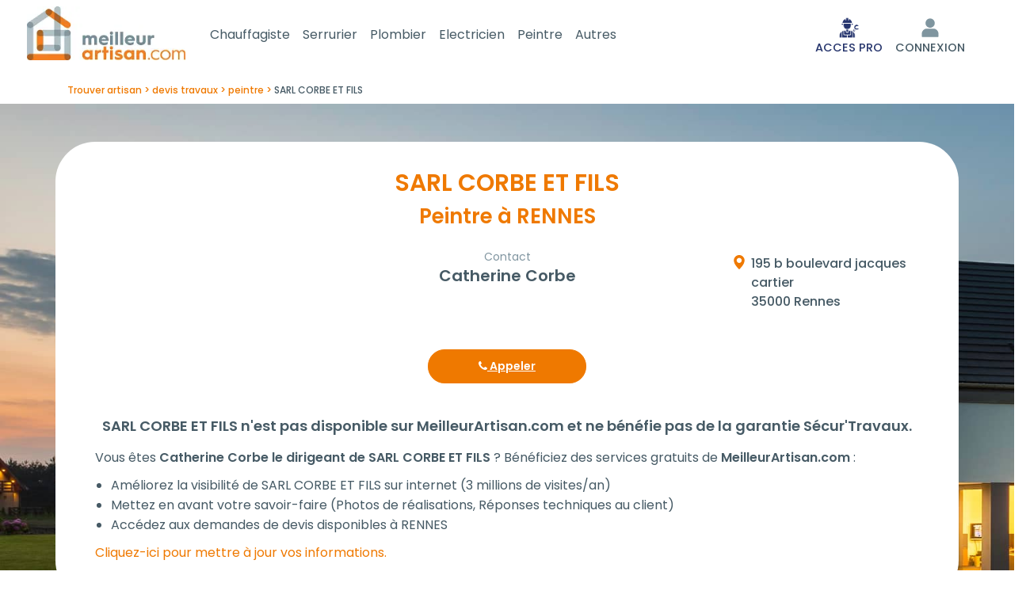

--- FILE ---
content_type: text/html; charset=utf-8
request_url: https://www.meilleur-artisan.com/entreprise.sarl-corbe-et-fils.218228.html
body_size: 9069
content:
<!DOCTYPE html> 
<html lang="fr">
<head>
<meta charset="UTF-8">
<script>
window.dataLayer = window.dataLayer || [];
</script>
<meta name="google-adsense-account" content="ca-pub-5188385184134634">
<title>Sarl corbe et fils à Rennes 35000</title>
<meta name="description" content="Contactez SARL CORBE ET FILS! Spécialiste Peintre à  RENNES. Voir ses coordonnées, Adresse, Téléphone." >
<meta name="keywords" content="SARL CORBE ET FILS,RENNES,35000" >
<meta name="robots" content="index, follow, All" >
<meta property="og:url"           content="https://www.meilleur-artisan.com/entreprise.sarl-corbe-et-fils.218228.html" >
<meta property="og:type"          content="website" >
<meta property="og:title"         content="Sarl corbe et fils à Rennes 35000" >
<meta property="og:description"   content="Contactez SARL CORBE ET FILS! Spécialiste Peintre à  RENNES. Voir ses coordonnées, Adresse, Téléphone." >
<link rel="canonical" href="https://www.meilleur-artisan.com/entreprise.sarl-corbe-et-fils.218228.html" > 
<meta name="author" content="MeilleurArtisan.com" >
<meta name="google-site-verification" content="lVQhGg5UV6rqjqxqPJp1TyX1BN0zTIC74NRjapHjQl8" >
<link rel="preconnect" href="https://fonts.googleapis.com">
<link rel="preconnect" href="https://fonts.gstatic.com" crossorigin>
<link href="https://fonts.googleapis.com/css2?family=Poppins:ital,wght@0,100;0,200;0,300;0,400;0,500;0,600;0,700;0,800;0,900;1,100;1,200;1,300;1,400;1,500;1,600;1,700;1,800;1,900&display=swap" rel="stylesheet">
<meta name="p:domain_verify" content="2527519879ce5b6b629d22102b9738fe">
<link rel="apple-touch-icon" href="/images/marques/meilleurartisan-1024x1024.jpg" >
<meta name= "viewport" content="width=device-width"> 
<meta name="mobile-web-app-capable" content="yes"> 
<link rel="icon" type="image/jpg" href="/images/marques/meilleurartisan-1024x1024.jpg">
<!-- MINIFIER -->
<link rel="stylesheet" href="https://maxcdn.bootstrapcdn.com/bootstrap/4.0.0/css/bootstrap.min.css" type="text/css" >
<link rel="stylesheet" href="/css/min-meilleur-artisan.com.css?v=202512182" type="text/css">
<script src="https://cdnjs.cloudflare.com/ajax/libs/jquery/3.6.4/jquery.min.js" ></script>
<script src="https://cdnjs.cloudflare.com/ajax/libs/jqueryui/1.13.2/jquery-ui.min.js" ></script>
<script>
        var Global = {};
        Global.lat = null;
        Global.lng = null;
        </script>
<script src="https://cdn.jsdelivr.net/algoliasearch/3/algoliasearch.min.js"></script>
<script>
var algolia_app_id = 'AM7EROV8OP';
var algolia_search_key = '5e1cee5fde1dd6dfae68f0c980efe9c3';
</script>
<script src="https://cdnjs.cloudflare.com/ajax/libs/popper.js/1.12.9/umd/popper.min.js" defer></script>
<script src="https://maxcdn.bootstrapcdn.com/bootstrap/4.0.0/js/bootstrap.min.js" defer></script>
<script src="/javascripts/min-meilleur-artisan.com.js?v=20251218" ></script>
</head>
<body>

    <header>
        <nav id="main-navbar" class="navbar navbar-expand-lg navbar-dark py-2">
            <div class="container-fluid">
                <div class="d-flex justify-content-between align-items-center navbar-collapse pr-md-0 pr-2">
                    <div class="d-flex flex-row align-items-center justify-content-center pl-1">
                                                                            <div id="toggle_menu_gamme" class="d-inline-block d-md-none align-self-center pb-1">
                                <div id="menuBt">
                                    <div id="burger"></div>
                                </div>
                            </div>
                        
                                                <div class="mx-3 ml-lg-0 pb-lg-1 align-self-center navbar-logo">
                            <a class="" href="/" title="MeilleurArtisan.com">
                                <img src="/images/2020-refonte/2022-logo.webp" width="200"
                                     alt="Trouver mon artisan">
                            </a>
                        </div>

                        <div id="menu_gamme">
                            <div class="container-fluid">
                                <div class="nav nav-pills nav-fill" style="width: fit-content;">
                                                                                                                        <div class="nav-item dropdown mr-3">
                                                <a href="/prix/chauffage-climatisation/" class="nav-link dropdown-toggle" id="Chauffagiste"
                                                   data-toggle="dropdown" aria-haspopup="true" aria-expanded="false"
                                                   style="font-size: 16px;">Chauffagiste</a>
                                                <div class="dropdown-menu" role="menu" style="top: auto"
                                                     aria-labelledby="Chauffagiste">
                                                                                                                                                                        <button class="dropdown-item" title="Contrat d'entretien chaudière gaz"
                                                                    onclick="location.href='/prix/chauffage-climatisation/prix-contrat-d-entretien-chaudiere-gaz.11.html'">Contrat d'entretien chaudière gaz</button>
                                                                                                                                                                                                                                <button class="dropdown-item" title="Dépannage de chauffage (1h)"
                                                                    onclick="location.href='/prix/chauffage-climatisation/prix-depannage-de-chauffage-1h.1960.html'">Dépannage de chauffage (1h)</button>
                                                                                                                                                                                                                                <button class="dropdown-item" title="Désembouage circuit de radiateurs"
                                                                    onclick="location.href='/prix/chauffage-climatisation/prix-desembouage-circuit-de-radiateurs.282.html'">Désembouage circuit de radiateurs</button>
                                                                                                                                                                                                                                <button class="dropdown-item" title="Désembouage de plancher chauffant"
                                                                    onclick="location.href='/prix/chauffage-climatisation/prix-desembouage-de-plancher-chauffant.283.html'">Désembouage de plancher chauffant</button>
                                                                                                                                                                                                                                <button class="dropdown-item" title="Pose d'un robinet de radiateur thermostatique "
                                                                    onclick="location.href='/prix/chauffage-climatisation/prix-pose-d-un-robinet-de-radiateur-thermostatique.268.html'">Pose d'un robinet de radiateur thermostatique </button>
                                                                                                                                                                                                                    <div class="dropdown-divider"></div>
                                                    <button class="dropdown-item" title="Autre devis Chauffagiste"
                                                            onclick="location.href='/rechercher/metier/20'"><i
                                                                class="fa fa-eur"
                                                                aria-hidden="true"></i>
                                                        Autre demande chauffagiste</button>
                                                </div>
                                            </div>
                                                                                    <div class="nav-item dropdown mr-3">
                                                <a href="/prix/serrurier/" class="nav-link dropdown-toggle" id="Serrurier"
                                                   data-toggle="dropdown" aria-haspopup="true" aria-expanded="false"
                                                   style="font-size: 16px;">Serrurier</a>
                                                <div class="dropdown-menu" role="menu" style="top: auto"
                                                     aria-labelledby="Serrurier">
                                                                                                                                                                        <button class="dropdown-item" title="Dégrippage de serrure"
                                                                    onclick="location.href='/prix/serrurier/prix-degrippage-de-serrure.1130.html'">Dégrippage de serrure</button>
                                                                                                                                                                                                                                <button class="dropdown-item" title="Dépannage de serrurerie (1h)"
                                                                    onclick="location.href='/prix/serrurier/prix-depannage-de-serrurerie-1h.1962.html'">Dépannage de serrurerie (1h)</button>
                                                                                                                                                                                                                                <button class="dropdown-item" title="Ouverture de porte "
                                                                    onclick="location.href='/prix/serrurier/prix-ouverture-de-porte.814.html'">Ouverture de porte </button>
                                                                                                                                                                                                                                <button class="dropdown-item" title="Pose d'un kit anti-effraction"
                                                                    onclick="location.href='/prix/serrurier/prix-pose-d-un-kit-anti-effraction.1144.html'">Pose d'un kit anti-effraction</button>
                                                                                                                                                                                                                                <button class="dropdown-item" title="Pose de verrou"
                                                                    onclick="location.href='/prix/serrurier/prix-pose-de-verrou.1140.html'">Pose de verrou</button>
                                                                                                                                                                                                                                <button class="dropdown-item" title="Remplacement de cylindre de serrure"
                                                                    onclick="location.href='/prix/serrurier/prix-remplacement-de-cylindre-de-serrure.1129.html'">Remplacement de cylindre de serrure</button>
                                                                                                                                                                                                                                <button class="dropdown-item" title="Remplacement de serrure"
                                                                    onclick="location.href='/prix/serrurier/prix-remplacement-de-serrure.279.html'">Remplacement de serrure</button>
                                                                                                                                                                                                                    <div class="dropdown-divider"></div>
                                                    <button class="dropdown-item" title="Autre devis Serrurier"
                                                            onclick="location.href='/rechercher/metier/18'"><i
                                                                class="fa fa-eur"
                                                                aria-hidden="true"></i>
                                                        Autre demande serrurier</button>
                                                </div>
                                            </div>
                                                                                    <div class="nav-item dropdown mr-3">
                                                <a href="/prix/plombier/" class="nav-link dropdown-toggle" id="Plombier"
                                                   data-toggle="dropdown" aria-haspopup="true" aria-expanded="false"
                                                   style="font-size: 16px;">Plombier</a>
                                                <div class="dropdown-menu" role="menu" style="top: auto"
                                                     aria-labelledby="Plombier">
                                                                                                                                                                        <button class="dropdown-item" title="Dépannage de plomberie (1h)"
                                                                    onclick="location.href='/prix/plombier/prix-depannage-de-plomberie-1h.1959.html'">Dépannage de plomberie (1h)</button>
                                                                                                                                                                                                                                <button class="dropdown-item" title="Pose d'un reducteur de pression"
                                                                    onclick="location.href='/prix/plombier/prix-pose-d-un-reducteur-de-pression.921.html'">Pose d'un reducteur de pression</button>
                                                                                                                                                                                                                                <button class="dropdown-item" title="Pose de joint en silicone"
                                                                    onclick="location.href='/prix/plombier/prix-pose-de-joint-en-silicone.208.html'">Pose de joint en silicone</button>
                                                                                                                                                                                                                                <button class="dropdown-item" title="Recherche de fuite non destructive"
                                                                    onclick="location.href='/prix/plombier/prix-recherche-de-fuite-non-destructive.1889.html'">Recherche de fuite non destructive</button>
                                                                                                                                                                                                                                <button class="dropdown-item" title="Remplacement d'un groupe de sécurité de chauffe-eau"
                                                                    onclick="location.href='/prix/plombier/prix-remplacement-d-un-groupe-de-securite-de-chauffe-eau.233.html'">Remplacement d'un groupe de sécurité de chauffe-eau</button>
                                                                                                                                                                                                                                <button class="dropdown-item" title="Remplacement de chasse d'eau WC"
                                                                    onclick="location.href='/prix/plombier/prix-remplacement-de-chasse-d-eau-wc.135.html'">Remplacement de chasse d'eau WC</button>
                                                                                                                                                                                                                                <button class="dropdown-item" title="Remplacement de chauffe-eau électrique"
                                                                    onclick="location.href='/prix/plombier/prix-remplacement-de-chauffe-eau-electrique.213.html'">Remplacement de chauffe-eau électrique</button>
                                                                                                                                                                                                                                <button class="dropdown-item" title="Remplacement de WC"
                                                                    onclick="location.href='/prix/plombier/prix-remplacement-de-wc.21.html'">Remplacement de WC</button>
                                                                                                                                                                                                                                <button class="dropdown-item" title="Remplacement robinet de gaz (ROAI)"
                                                                    onclick="location.href='/prix/plombier/prix-remplacement-robinet-de-gaz-roai.174.html'">Remplacement robinet de gaz (ROAI)</button>
                                                                                                                                                                                                                    <div class="dropdown-divider"></div>
                                                    <button class="dropdown-item" title="Autre devis Plombier"
                                                            onclick="location.href='/rechercher/metier/27'"><i
                                                                class="fa fa-eur"
                                                                aria-hidden="true"></i>
                                                        Autre demande plombier</button>
                                                </div>
                                            </div>
                                                                                    <div class="nav-item dropdown mr-3">
                                                <a href="/prix/electricien/" class="nav-link dropdown-toggle" id="Electricien"
                                                   data-toggle="dropdown" aria-haspopup="true" aria-expanded="false"
                                                   style="font-size: 16px;">Electricien</a>
                                                <div class="dropdown-menu" role="menu" style="top: auto"
                                                     aria-labelledby="Electricien">
                                                                                                                                                                        <button class="dropdown-item" title="Dépannage électricité (1h)"
                                                                    onclick="location.href='/prix/electricien/prix-depannage-electricite-1h.1961.html'">Dépannage électricité (1h)</button>
                                                                                                                                                                                                                                <button class="dropdown-item" title="Installation d'une borne de recharge de voiture électrique"
                                                                    onclick="location.href='/prix/electricien/prix-installation-d-une-borne-de-recharge-de-voiture-electrique.2060.html'">Installation d'une borne de recharge de voiture électrique</button>
                                                                                                                                                                                                                                <button class="dropdown-item" title="Pose d'interrupteur différentiel 30mA"
                                                                    onclick="location.href='/prix/electricien/prix-pose-d-interrupteur-differentiel-30ma.265.html'">Pose d'interrupteur différentiel 30mA</button>
                                                                                                                                                                                                                                <button class="dropdown-item" title="Remplacement d'interrupteur électrique"
                                                                    onclick="location.href='/prix/electricien/prix-remplacement-d-interrupteur-electrique.254.html'">Remplacement d'interrupteur électrique</button>
                                                                                                                                                                                                                                <button class="dropdown-item" title="Remplacement de contacteur jour/nuit"
                                                                    onclick="location.href='/prix/electricien/prix-remplacement-de-contacteur-jour-nuit.284.html'">Remplacement de contacteur jour/nuit</button>
                                                                                                                                                                                                                                <button class="dropdown-item" title="Remplacement de prise électrique"
                                                                    onclick="location.href='/prix/electricien/prix-remplacement-de-prise-electrique.30.html'">Remplacement de prise électrique</button>
                                                                                                                                                                                                                                <button class="dropdown-item" title="Remplacement de tableau électrique  "
                                                                    onclick="location.href='/prix/electricien/prix-remplacement-de-tableau-electrique.31.html'">Remplacement de tableau électrique  </button>
                                                                                                                                                                                                                    <div class="dropdown-divider"></div>
                                                    <button class="dropdown-item" title="Autre devis Electricien"
                                                            onclick="location.href='/rechercher/metier/26'"><i
                                                                class="fa fa-eur"
                                                                aria-hidden="true"></i>
                                                        Autre demande electricien</button>
                                                </div>
                                            </div>
                                                                                    <div class="nav-item dropdown mr-3">
                                                <a href="/prix/peintre/" class="nav-link dropdown-toggle" id="Peintre"
                                                   data-toggle="dropdown" aria-haspopup="true" aria-expanded="false"
                                                   style="font-size: 16px;">Peintre</a>
                                                <div class="dropdown-menu" role="menu" style="top: auto"
                                                     aria-labelledby="Peintre">
                                                                                                                                                                        <button class="dropdown-item" title="Mise en peinture d'un plafond"
                                                                    onclick="location.href='/prix/peintre/prix-mise-en-peinture-d-un-plafond.1584.html'">Mise en peinture d'un plafond</button>
                                                                                                                                                                                                                                <button class="dropdown-item" title="Mise en peinture de mur d'une pièce"
                                                                    onclick="location.href='/prix/peintre/prix-mise-en-peinture-de-mur-d-une-piece.886.html'">Mise en peinture de mur d'une pièce</button>
                                                                                                                                                                                                                    <div class="dropdown-divider"></div>
                                                    <button class="dropdown-item" title="Autre devis Peintre"
                                                            onclick="location.href='/rechercher/metier/25'"><i
                                                                class="fa fa-eur"
                                                                aria-hidden="true"></i>
                                                        Autre demande peintre</button>
                                                </div>
                                            </div>
                                                                                <div class="nav-item">
                                            <a href="/prix/" class="nav-link"
                                               style="font-size: 16px;">
                                                Autres</a></div>
                                                                    </div>
                            </div>
                        </div>
                    </div>

                    <div class="navbar-nav d-flex flex-row align-items-end justify-content-center pb-1 pb-lg-0">
                            <div class="nav-item d-flex align-items-center mr-2">
                                                                    <a title="Accès pour professionnel" rel="nofollow"
                                       href="/docs/references.php"
                                       class="nav-link linknepassuivre p-0">
                                        <img src="/images/2025-HP/icon_acces_pro.png" alt="Connexion">
                                        <span class="text-center d-block pt-1 textesousiconemobile"
                                              style="white-space: nowrap; color: #25346C">ACCES PRO</span>
                                    </a>
                                                            </div>

                                                                                    <div class="nav-item dropdown d-flex flex-column justify-content-end mr-2">

                                                                            <a title="S'identifier" href="" rel="nofollow"
                                           class="nav-link linknepassuivre" id="navLoginForm" data-toggle="dropdown"
                                           aria-haspopup="true" aria-expanded="false">
                                            <img src="/images/2020-refonte/user-ma.svg" alt="Connexion">
                                            <span class="text-center d-block pt-1 textesousiconemobile">CONNEXION</span>
                                        </a>
                                    
                                    <div class="dropdown-menu dropdown-menu-right">
                                        <div class="text-center">
                                            <button onclick="location.href = '/front/auth/login'" class="btn btn-link"
                                               id="login">Connexion</button>
                                        </div>

                                                                                    <div class="text-center">
                                                <button class="btn btn-link"
                                                  onclick="location.href = '/docs/identification.php'">Inscription</button>
                                            </div>
                                            <div class="dropdown-divider"></div>
                                            <div class="text-center">
                                                <button class="btn btn-link"
                                                        onclick="location.href = '/docs/accesprofessionnel.php'">Créer un compte PRO</button>
                                            </div>
                                                                            </div>
                                </div>
                                                    
                        
                                                    <div class="nav-item d-flex flex-column justify-content-end ml-2 mr-lg-2"
                                 id="paniermp">
                                                            </div>
                                            </div>
                </div>
            </div>
        </nav>

        <script>
            (function () {
                var btn = document.getElementById('help-button');
                var pop = document.getElementById('help-popover');
                if (!btn) {
                    return;
                }

                function isMobile() {
                    return window.matchMedia('(max-width: 991px)').matches;
                }

                function tel() {
                    return '0486688131';
                }

                btn.addEventListener('click', function (e) {
                    e.preventDefault();
                    if (isMobile()) {
                        window.location.href = 'tel:' + tel();
                    } else if (pop) {
                        pop.style.display = (pop.style.display === 'none' || pop.style.display === '') ? 'block' : 'none';
                    }
                });
                document.addEventListener('click', function (e) {
                    if (pop && !btn.contains(e.target) && !pop.contains(e.target)) {
                        pop.style.display = 'none';
                    }
                });
            })();
        </script>


    </header>
    <div id="algoliaserachcontainer" style="display:none;"></div>
<main>
    <div id="site_espace">
        


<script>
    // AJoute le plugin photoswipe
    const link = document.createElement('link');
    link.rel = 'stylesheet';
    link.href = '/css/photoswipe/default-skin/photoswipe.css';
    document.head.appendChild(link);

    const script = document.createElement('script');
    script.src = '/javascripts/photoswipe.min.js';
    document.head.appendChild(script);

    function getImageSize(obj, img) {
        const objImg = document.getElementById(img);
        obj.setAttribute('data-size', objImg.clientWidth + 'x' + objImg.clientHeight);
    }
</script>

<div class="pt-lg-2 p-0" id="fiche-annuaire">

    <div id="fil_ariane" class="container" itemscope itemtype="https://schema.org/BreadcrumbList">
         <span itemprop="itemListElement" itemscope itemtype="https://schema.org/ListItem">
                    <a itemprop="item" href="/">
                    <span itemprop="name">Trouver artisan</span>
                    </a>
                    <meta itemprop="position" content="1" >
    </span>

    <span itemprop="itemListElement" itemscope itemtype="https://schema.org/ListItem">
                    <a itemprop="item" href="/prix/">
                    <span itemprop="name">devis travaux</span>
                    </a>
                    <meta itemprop="position" content="2" >
    </span>

    <span itemprop="itemListElement" itemscope itemtype="https://schema.org/ListItem">
                    <a itemprop="item" href="/france/bretagne/ille-et-vilaine/rennes/peintre.html">
                    <span itemprop="name">peintre</span>
                    </a>
                    <meta itemprop="position" content="3" >
    </span>

    <span itemprop="itemListElement" itemscope itemtype="https://schema.org/ListItem">
                    <span>
                    <span itemprop="name">SARL CORBE ET FILS</span>
                    </span>
                    <meta itemprop="position" content="4" >
    </span>

</div>

    
        <div class="p-3 p-lg-5 mb-3 mb-lg-5 bandeauenteteannuaire">
            <div class="container" id="enteteannuaire">

                                
                    <div class="row m-0 p-0 border-0">
                                                <div class="d-none d-lg-flex col-12 col-lg-3 d-flex align-items-center justify-content-center justify-content-lg-start p-0">
                            <div>
                                                            </div>
                        </div>

                        <div class="col-12 col-lg-6">
                            <h1 class=" text-center m-0">
                                                                SARL CORBE ET FILS                            </h1>
                            <h2 class="titrepresentation text-center m-1">
                                                                Peintre à RENNES                            </h2>
                        </div>

                    </div>

                    <div class="row justify-content-between mt-1 mt-lg-3 mb-1 mb-lg-1 pb-lg-1">
                                                <div class="col-12 col-lg-6 order-lg-2">
                                                        <div class="text-center">
                                <h3 class="gerant text-center">
                                                                        Catherine Corbe                                </h3>
                            </div>
                                
                                                    </div>

                                                <div class="col-12 order-lg-4 pt-lg-5">

                                                            <div class="text-center order-0 order-md-1 mt-3 mt-md-0">
                                    
                                                                                                                                                <div id="buttons">
                                            <a href="#" rel="nofollow" data-table="entreprise" data-id="218228" class="col tel btn btn-info center btn-fix mb-3" id="replaceTel"><i class="fa fa-phone" aria-hidden="true"></i> Appeler</a>
                                        </div>
                                        <script src="/javascripts/fiche_pro.js?v=2"></script>
                                                                                                    
                                    
                                                                                                                
                                                                    </div>
                                                    </div>
                        
                                                            <div class="col-12 order-9 mt-4">
                                    
                                        <p class="h4 text-center">
                                SARL CORBE ET FILS n'est pas disponible sur MeilleurArtisan.com et ne bénéfie pas de la garantie <b>Sécur'Travaux</b>.
                                        </p>
                                    
                                    <p class="mt-1 mt-lg-2 pt-1">
                                    Vous êtes <b>Catherine Corbe le dirigeant de SARL CORBE ET FILS</b> ?
                                    Bénéficiez des services gratuits de <b>MeilleurArtisan.com</b> :
                                </p>    
                                <ul>
                                    <li>Améliorez la visibilité de SARL CORBE ET FILS  sur internet (3 millions de visites/an)</li>
                                    <li>Mettez en avant votre savoir-faire (Photos de réalisations, Réponses techniques au client)</li>
                                    <li>Accédez aux demandes de devis disponibles à RENNES</li>
                                </ul>

                                <p>
                                <a rel="nofollow" href="/docs/accesprofessionnel.php?entreprise=218228">Cliquez-ici pour mettre à jour vos informations.</a>
                                </p>
                                </div>
                                                    

                                                <div class="col-12 col-lg-3 order-lg-1 pt-2 mt-4 mt-lg-1">
                                                        
                            

                                                        
                                                        
                                                        
                            
                        </div>

                                                <div class="col-12 col-lg-3 order-lg-3 pt-2 mt-3 mt-lg-1">
                            <div class="localisation m-0">
                <span class="adresse">
                                    195 b boulevard jacques cartier<br>                        </span>
    
    <span class="ville">
                35000 Rennes    </span>
                            </div>
                                                    </div>

                    </div>
                
            </div>
        </div>

        <div class="container">
                                </div>

                
        
        
        <div class="annuairedescription">
            <div id="description" class="text-white container pt-4">
                <h2 class="titrepresentation">
                                        Activité et historique de SARL CORBE ET FILS                </h2>

                                    Implantée à <strong>RENNES</strong> (35000) dans le département <strong>Ille-Et-Vilaine</strong>, l'entreprise <strong> SARL CORBE ET FILS</strong> est spécialisée dans l'activité de <strong>Peintre</strong> à <strong>RENNES (Ille-et-Vilaine 35)</strong>.
                                                                                Le code APE (pour Activité Principale Exercée) de SARL CORBE ET FILS est référencée sous le code <strong>4334Z</strong>.                    SARL CORBE ET FILS est immatriculé sous le SIRET <strong>33040337900036</strong>.    
                                                                    <p class="text-white"><i class="fa fa-male" aria-hidden="true"></i> SARL CORBE ET FILS a un effectif de 11 personnes en 2020. </p>
                            </div>
            <br>
                                        
                        <p class="container text-white">
                <small>
                  
                                    Information mise à jour le <b><time datetime="2025-10-20T00:00:00+02:00">20/10/25</time></b> basée sur les données publiques de l'INSEE . 
                    
                </small>
            </p>
        </div>


        <div class="container ">

                        

            
        </div>

        <div class="container ">

                    </div>

        <div class="container mb-5 my-5">
                    </div>

            
    <div class="container mt-lg-4">
        <div class="row">
            <div class="col-12 d-flex justify-content-center" id="dropdown-share">

                                                                                                                </div>
        </div>
    </div>

                                        <div class="bandeau bandeau-variante1 h-100 metier-25 my-5">
            <div class="row align-items-center h-100 pb-4 pt-4">
                <div class="col-12 pl-md-5 pr-md-5">
                    <div class="text-center h-100 p-2">
                        <p class="h1 titre text-center mt-3">
                            Ici, trouvez votre peintre<br> de confiance  !<br>                
                        </p>
                        <button class="btn btn-orange text-nowrap py-2 mt-2" onclick="location.href = '/rechercher/metier/25'"  >
                            Trouver <i class="arrow-right"></i>
                        </button>
                    </div>
                </div>
            </div>
    </div>
                </div>

<div id="modalAvisAnnuaire" class="modal" tabindex="-1" role="dialog">
    <div class="modal-dialog modal-xl" role="document">
        <div class="modal-content">
            <div class="container py-3">
                <button type="button" class="close" data-dismiss="modal" aria-label="Close"><span aria-hidden="true">&times;</span></button>
            </div>
            <div class="modal-body p-0">

            </div>
        </div>
    </div>
</div>

<script>
    $('.modal_iframe').on('click', function () {
        $.ajax({
            url: $(this).attr('data-content'),
            context: document.body
        }).done(function (data) {
            $('#modalAvisAnnuaire .modal-body').html(data);
        });
    });
</script>

<script type="application/ld+json">
        {
    "@context": "https://schema.org",
    "@type": "HousePainter",
    "address": {
    "@type": "PostalAddress",
    "addressLocality": "RENNES",
    "addressCountry": "FR",
    "postalCode":"35000",
    "streetAddress": "195 B Boulevard Jacques Cartier"
    },
        "name": "SARL CORBE ET FILS",
            "telephone": "0964473279",    "url": "https://www.meilleur-artisan.com/entreprise.sarl-corbe-et-fils.218228.html",

    "logo": "https://www.meilleur-artisan.com/images/prestation/metier25.jpg",
    "image": "https://www.meilleur-artisan.com/images/prestation/metier25.jpg"
                                        }
                </script>
                
                </div><!-- Fin site espace -->
</main>


<footer class="page-footer">
    <div class="container">
                    <div class="row">


                                    <div class="col-12 col-md-3 pdp-text">
                        <p class='h4 text-orange'>Nos prestations</p>
                        <ul class="pdpliste">
                            <li><a href="/prix/electricien/" title="Trouver mon électricien">Electricien</a>
                            </li>
                            <li><a href="/prix/plombier/" title="Trouver mon plombier">Plombier</a></li>
                            <li><a href="/prix/serrurier/" title="Trouver mon serrurier">Serrurier</a></li>
                            <li><a href="/prix/chauffage-climatisation/"
                                   title="Trouver mon chauffagiste">Chauffagiste</a>
                            </li>
                            <li><a href="/prix/peintre/" title="Trouver mon peintre">Peintre</a></li>
                        </ul>
                        <hr>
                        <p class='h4 text-orange'><a href="/prix/"
                                                     title="Obtenir un devis">Devis travaux</a></p>
                    </div>
                                <div class="col-12 col-md-3 pdp-text">
                    <p class='h4 text-orange'>Pour les Pros</p>
                    <ul class="pdpliste">
                        <li><a href='/docs/offre.php' title="Voir nos offres et solutions">L'agence Web </a></li>
                        <li><a href="/docs/offre-annuaire.php" title="S'inscrire">Annuaire bâtiment</a>
                        </li>
                        <li><a href="/offre/google-my-business.html" title="Voir l'offre">Page Google Entreprise</a>
                        </li>
                        <li><a href="/docs/offre-site.php" title="Voir nos solutions de création de site">Création
                                de site Internet</a></li>
                        <li><a href="/docs/offre-best.php" title="Voir notre solution de référencement">Référencement
                                naturel</a></li>
                        <li><a href="/docs/offre-vendre-mes-services-en-ligne.html" title="Marketplace">Vendre sur
                                la place de marché</a></li>

                    </ul>
                </div>

                <div class="col-12 col-md-3 pdp-text">
                    <p class='h4 text-orange'>À propos</p>
                    <div class="row">
                        <div class="col-6 col-md-12">
                            <ul class="pdpliste">

                                <li><a href="/docs/qui-sommes-nous.php" title="Découvrir notre équipe">Qui sommes-nous
                                        ?</a></li>
                                <li><a href="/front/recrutement" title="Recrutement">Rejoignez-nous !</a></li>
                                <li><a href="/fil-actualites.html" title="Voir notre blog actu">Blog actu</a></li>
                            </ul>
                        </div>
                        <div class="col-6 col-md-12">
                            <ul class="pdpliste">
                                <li><a href="/docs/partenaires.php" title="Voir nos partenaires">Nos Partenaires</a>
                                </li>
                                <li><a href="/sujet-26-on-parle-de-meilleurartisan-com.html"
                                       title="Ils parlent de nous">Presse</a></li>
                                <li><a href="/docs/cgv.php"
                                       title="Consulter nos conditions générales de vente et mentions légales">CGV
                                        et mentions légales</a>
                                                                    </li>
                                <li>
                                    <button class="linknepassuivre"
                                            onclick="location.href='/docs/commentcelamarche.php'"
                                            title="Voir notre fonctionnement">Comment ça marche?
                                    </button>
                                </li>
                            </ul>
                        </div>
                    </div>
                </div>
                <div class="col-12 col-md-3 pdp-text">
                    <div>
                        <p class='h4 text-orange'>Support et contact</p>
                        <ul class="pdpliste">
                                                        <li><a href="/docs/question-reponse.php"
                                   title="Besoin de conseil avec vos travaux, interrogez nos expert bâtiment!">Forum
                                    pour vos questions bâtiment</a></li>
                        </ul>
                        <p class='h4 text-orange titre4bis'>Suivez-nous !</p>
                        <a rel="nofollow" class="btn btn-outline-orange my-1 modal_iframe" data-toggle="modal"
                           data-target="#modalNewsletter" href="javascript:void(0)"
                           data-content="https://meilleur-artisan.com/front/newsletter/form"><i
                                    class="fa fa-envelope-o" aria-hidden="true"></i> S'inscrire à la newsletter</a>
                        <script>
                            $('.modal_iframe').on('click', function () {
                                $('#modalNewsletter .modal-body').empty();
                                $.ajax({
                                    url: $(this).attr('data-content'),
                                    context: document.body
                                }).done(function (data) {
                                    $('#modalNewsletter .modal-body').html(data);
                                });
                            });
                        </script>
                        <!-- Modal newsletter-->
                        <div class="modal fade" id="modalNewsletter" tabindex="-1" role="dialog" aria-hidden="true">
                            <div class="modal-dialog" role="document">
                                <div class="modal-content">
                                    <div class="modal-header">
                                        <p class="modal-title h4" id="exampleModalLongTitle"><i class="fa fa-envelope-o"
                                                                                                aria-hidden="true"></i>
                                            Inscrivez-vous à notre newsletter</p>
                                        <button type="button" class="close" data-dismiss="modal" aria-label="Close">
                                            <span aria-hidden="true">&times;</span>
                                        </button>
                                    </div>
                                    <div class="modal-body">
                                    </div>
                                </div>
                            </div>
                        </div>
                        <div class="reseauxsociaux">
                                                            <img onclick="window.open('https://www.facebook.com/MeilleurArtisan', '_blank')"
                                     data-original="/images/2018-refonte/facebook.svg" src="/images/no-image.png"
                                     alt="Page Facebook de MeilleurArtisan.com" width="35" height="35" class="lazy">
                                                                                        <img onclick="window.open('https://www.pinterest.fr/meilleurartisan/', '_blank')"
                                     data-original="/images/2018-refonte/pinterest.svg" src="/images/no-image.png"
                                     alt="Page Pinterest" width="35" height="35" class="lazy">
                                                                                        <img onclick="window.open('https://www.youtube.com/c/Meilleur-artisan', '_blank')"
                                     data-original="/images/2018-refonte/youtube.svg" src="/images/no-image.png"
                                     alt="Chaîne Youtube" width="35" height="49" class="lazy">
                            
                        </div>
                    </div>

                </div>

            </div>
                            <div class="footer-copyright">
                <div class="container text-center">
                    &copy; 2007-2026 <span
                            class="hide-on-small-only">MeilleurArtisan.com</span>
                                    </div>
            </div>
            <!-- Mentions Légales-->
            </div>
</footer><!-- Fin footer -->


<noscript>
    <link href='/css/style-pages-pro.css' rel='stylesheet' type='text/css'>
    <link href="https://cdnjs.cloudflare.com/ajax/libs/jqueryui/1.13.2/themes/base/jquery-ui.min.css" rel="stylesheet">
    <link rel="stylesheet" href="https://maxcdn.bootstrapcdn.com/font-awesome/4.7.0/css/font-awesome.min.css">
</noscript>

    <!-- Google Tag Manager -->
    <script>
        
        (function (w, d, s, l, i) {
            w[l] = w[l] || [];
            w[l].push({
                'gtm.start':
                    new Date().getTime(), event: 'gtm.js'
            });
            var f = d.getElementsByTagName(s)[0],
                j = d.createElement(s), dl = l != 'dataLayer' ? '&l=' + l : '';
            j.async = true;
            j.src =
                'https://www.googletagmanager.com/gtm.js?id=' + i + dl;
            f.parentNode.insertBefore(j, f);
        })(window, document, 'script', 'dataLayer', 'GTM-MX9RWPX');
        
    </script>
    <!-- End Google Tag Manager -->
    <!-- Google Tag Manager (noscript) -->
    <noscript>
        <iframe src="https://www.googletagmanager.com/ns.html?id=GTM-MX9RWPX"
                height="0" width="0" style="display:none;visibility:hidden"></iframe>
    </noscript>
    <!-- End Google Tag Manager (noscript) -->
<script src="https://cdnjs.cloudflare.com/ajax/libs/jquery.lazyload/1.9.1/jquery.lazyload.min.js" defer></script>
<script>
    function loadStyleSheet(src) {
        console.log("Loading stylesheet: " + src);
        if (document.createStyleSheet) {
            document.createStyleSheet(src);
        } else {
            $("head").append($("<link rel='stylesheet' href='" + src + "' type='text/css' media='screen' />"));
        }
    };
    
    window.addEventListener("load", function() {
        //loadStyleSheet('/css/style-pages-pro.css');
        // loadStyleSheet('https://fonts.googleapis.com/css?family=Ubuntu:400,300,700');
        loadStyleSheet('https://cdnjs.cloudflare.com/ajax/libs/jqueryui/1.13.2/themes/base/jquery-ui.min.css');
        loadStyleSheet('https://maxcdn.bootstrapcdn.com/font-awesome/4.7.0/css/font-awesome.min.css');
        if (jQuery().lazyload) {
            $("img.lazy").lazyload({
                threshold: 400
            });
            setTimeout(function () {
                $("img.lazyInstant").each(function () {
                    $(this).attr("src", $(this).data("original"));
                    //$(this).removeAttr("original");
                });
            }, 300)
        }
    });
    
</script>
<!-- Global site tag (gtag.js) - Google Analytics -->
<script async src="https://api.meilleur-artisan.com/gtag/js?id=G-6RV9TGENJ8"></script>
<script>
    let user_data;
        //add fbc to user_data
    //user_data.fbc = '';
    
    window.dataLayer = window.dataLayer || [];

    let trackingMaFooter = new TrackingMa();

    function gtag() {
        dataLayer.push(arguments);
    }
    
    gtag('config', 'G-6RV9TGENJ8', {
        'transport_url': 'https://api.meilleur-artisan.com',
        'first_party_collection': true, //to send user_data
        user_data: user_data,
        test_event_code: trackingMaFooter.test_event_code
    });
    gtag('js', new Date()); //send the pageview event
</script>

<!-- End Google Analytics -->

</body>
</html>

--- FILE ---
content_type: text/css
request_url: https://www.meilleur-artisan.com/css/min-meilleur-artisan.com.css?v=202512182
body_size: 35758
content:
*{font-family:"Poppins",sans-serif}@media (max-width:1280px){.espacehautentete{padding-top:50px}}.orange{background-color:#EF7900!important;color:#fff}.orange-text,.color-primary,.ob-rec-text{color:#EF7900!important}.bleu-text{color:#25346c!important}.gris-text,.ob-widget-header{color:#465a65!important}.facebook-color{color:#3b5998!important}.bg-gris-clair{background-color:#F2F4F5!important}.bg-bleu{background-color:#25346c!important}.text-orange{color:#EF7900!important}.heart{animation:beat .25s infinite alternate}@keyframes beat{to{transform:scale(1.4)}}@keyframes zoomprestations{0%{opacity:0}50%{opacity:0}100%{opacity:1}}.textedialogue{position:relative;border:1px solid #ced4da;border-radius:20px;padding:10px;background-color:#FFF}p.textedialogue::after{content:"";position:absolute;left:-6px;top:50%;margin-top:-5px;border-left:1px solid #ced4da;background-color:#FFF;border-top:1px solid #ced4da;width:10px;height:10px;transform:rotate(-45deg)}div,p,ul,h1,h2,h3,img{margin:0;padding:0}img{border:none}button.linknepassuivre{color:inherit!important;background-color:transparent!important;border:none!important;cursor:pointer;padding:0!important;-webkit-appearance:none;-webkit-border-radius:0}.bold{font-weight:600!important}.button_bg_orange{background-color:#EF7900;color:#fff;border:none;text-transform:uppercase;font-weight:700;cursor:pointer;-webkit-appearance:none;-webkit-border-radius:0}.button_bg_orange:hover{background-color:#EF7900;color:#fff}.btn-info{background-color:#EF7900;border-color:#EF7900;color:#FFF;border-radius:50px;font-weight:600;font-size:14px;padding:10px 20px;text-decoration:underline}.btn-info:hover{color:#EF7900;background-color:#FFF}.btn{white-space:normal;font-weight:600}.btn:focus{outline:none;box-shadow:none}.btn-orange.btn-sm{padding:10px 0}.btn-orange.btn-lg{font-size:20px}.btn-orange,.btn-blue,.btn-outline-orange,.btn-outline-blue,.btn-choixrecherche{background-color:#EF7900!important;color:#FFF!important;border-radius:50px;font-weight:600;font-size:14px;padding:15px 30px;border-color:#EF7900!important}@media (max-width:991px){.btn-orange,.btn-blue,.btn-outline-orange,.btn-choixrecherche{padding:8px 15px}}.btn-orange:hover,.btn-blue:hover,.btn-choixrecherche:hover{background-color:transparent!important;color:#EF7900!important;border:1px solid #EF7900}.btn-choixrecherche{border-radius:10px;font-size:12px;padding:10px;width:100%}.btn-vert{border-radius:50px;font-weight:600;font-size:14px;padding:15px 30px}.btn-vert:hover{background-color:transparent!important;color:#99CC00!important;border:1px solid #9C0}.btn-blue{background-color:#25346c!important;border-color:#25346c!important}.btn-blue:hover{color:#25346c!important;border:1px solid #25346c}.btn-outline-blue{background-color:transparent!important;color:#25346c!important;border:1px solid #25346c!important}.btn-outline-blue:hover{background-color:#25346c!important;color:#ffffff!important;border:1px solid #25346c}.btn-outline-blue.btn-sm{padding:10px 0}.btn-tel{font-size:14px;background-color:#fff0}@media (max-width:992px){.btn-tel{font-size:10px;line-height:10px}}.btn-outline-orange,.btn-choixrecherche{background-color:transparent!important;border:1px solid #EF7900;color:#EF7900!important}.btn.btn-outline-orange:hover,.btn-choixrecherche:hover{background-color:#EF7900!important;color:#FFF!important;border-color:#EF7900}.btn-grey,.btn-outline-grey{background-color:#8095A0!important;color:#FFF!important;border-radius:50px;font-weight:600;font-size:14px;padding:15px 30px}.btn-primary{background-color:#EF7900;border-color:#EF7900;color:#FFF;border-radius:50px!important;display:inline-block;font-weight:600;text-align:center}@media (min-width:992px){.borderpro{border:1.5px solid #EF7900!important}}.choixdeclinaison .btn-outline-grey{margin:5px;padding:5px 10px;font-size:12px}@media (max-width:960px){.btn-outline-grey{padding:3px 10px;font-size:12px;margin:2px}}.btn-grey:hover{background-color:transparent!important;color:#8095A0!important;border:1px solid #8095A0}.btn-outline-grey{background-color:transparent!important;border:1px solid #8095A0;color:#8095A0!important}.btn.btn-outline-grey:hover{background-color:#8095A0!important;color:#FFF!important;border-color:#8095A0}.page-link,.btn-link{color:#EF7900}.btn-link:hover{color:#405763;text-decoration:none}h3 .btn-link{font-size:16px}@media (max-width:960px){h3 .btn-link{font-size:13px}}.alert-success,.alert-danger{color:#ee7800;font-size:14px;background-color:#F2F4F5;border-color:#ee7800;text-align:center;font-weight:600;padding:15px 30px}.alert-info{background-color:#ffea29;border-color:#ffea29;color:#25346c!important}.minuscule{text-transform:lowercase}.minuscule:first-letter{text-transform:uppercase}.pictoMetier{height:100px;max-width:100px;padding:15px}.numero{display:inline-block;color:#EF7900;width:40px;height:40px;line-height:40px;border-radius:50%;text-align:center;border:2px solid #EF7900}@media (max-width:768px){.numero{width:30px;height:30px;line-height:30px}}.pictoart{background:#fff;border-radius:50%;width:40px;height:40px;border:2px solid #465a65;margin-left:auto;margin-right:auto}@media (max-width:1010px){.pictoart{margin-top:30px;border-radius:100%}}.pictoart i{color:#465a65;margin-left:auto;margin-right:auto}.fond-art{background-color:#f2f3f4;padding:30px 0 20px 0;margin:60px 0 40px 0}.pictoart2{border-radius:100%;width:200px;height:200px}img.centrageimg{margin-left:auto;margin-right:auto;display:block}.ui-widget-header{background:#EF7900}
/*!*Style de la div qui contient les résultats des suggestions*!*/
.ui-autocomplete,.AutoCompleteDivListeStyle{position:absolute;top:0;left:0;cursor:default;max-height:400px;padding-right:20px;overflow-x:hidden;overflow-y:auto;background-color:#FFF!important}.ui-front,.AutoCompleteDivListeStyle{z-index:100}.ui-menu,.AutoCompleteDivListeStyle{list-style:none;padding:0;margin:0;display:block;outline:none}.ui-widget,.AutoCompleteDivListeStyle{font-size:1.1em}.ui-widget-content,.AutoCompleteDivListeStyle{border:1px solid #ddd;background-color:white!important;background-image:none!important;color:#333}.ui-menu .ui-menu-item,.AutoCompleteDiv,.AutoCompleteDivAct{line-height:1.6em;display:list-item;text-align:-webkit-match-parent;margin:0;cursor:pointer;padding:2px 10px;min-height:0}.ui-state-hover,.ui-widget-content .ui-state-hover,.ui-widget-header .ui-state-hover,.ui-state-focus,.ui-widget-content .ui-state-focus,.ui-widget-header .ui-state-focus,.AutoCompleteDivAct{background-color:#e6e6e6;color:#262626}.ui-helper-hidden-accessible{display:none}.form-control{font-size:1em;padding-left:18px;border-radius:50px;color:#465A65;border:1px solid #ced4da;box-shadow:none}textarea.form-control{border-radius:20px}select.form-control{background-image:url("data:image/svg+xml;charset=utf8,%3C?xml version='1.0' encoding='iso-8859-1'?%3E%3C!-- Generator: Adobe Illustrator 19.0.0, SVG Export Plug-In . SVG Version: 6.00 Build 0) --%3E%3Csvg xmlns='http://www.w3.org/2000/svg' xmlns:xlink='http://www.w3.org/1999/xlink' version='1.1' id='Layer_1' x='0' y='0' viewBox='0 0 386.257 386.257' style='enable-background:new 0 0 386.257 386.257;' xml:space='preserve' width='512px' height='512px'%3E%3Cpolygon points='0,96.879 193.129,289.379 386.257,96.879 ' fill='%238095a0'/%3E%3Cg%3E%3C/g%3E%3Cg%3E%3C/g%3E%3Cg%3E%3C/g%3E%3Cg%3E%3C/g%3E%3Cg%3E%3C/g%3E%3Cg%3E%3C/g%3E%3Cg%3E%3C/g%3E%3Cg%3E%3C/g%3E%3Cg%3E%3C/g%3E%3Cg%3E%3C/g%3E%3Cg%3E%3C/g%3E%3Cg%3E%3C/g%3E%3Cg%3E%3C/g%3E%3Cg%3E%3C/g%3E%3Cg%3E%3C/g%3E%3C/svg%3E");fill:orange;-moz-appearance:none;-webkit-appearance:none;appearance:none;background-position:right 12px center;background-size:10px;background-repeat:no-repeat;font-weight:500}select.form-control:focus{color:#465A65}select.form-control:not([size]):not([multiple]){height:auto}.form-control.control-orange{color:#EF7900;border-color:#EF7900;width:auto}.form-control:focus,.form-control:active{outline:none;box-shadow:none;border:1px solid #EF7900}@media screen and (max-width:768px){.form-control{font-size:14px}}.navbar-dark .navbar-nav .nav-link{color:#465a65;text-align:center}.navbar-dark .navbar-nav .nav-link span.textesousicone{font-size:.9em;font-weight:500}.navbar-dark .navbar-nav .nav-link .textesousiconemobile{font-size:.9em;font-weight:500;line-height:1em}.navbar-dark .navbar-nav .nav-item .textesousiconemobile{font-size:.9em;font-weight:500;line-height:1em}.navbar-dark .nav-item-internaute .iconemobile,#paniermp,#paniermp>a,#navLoginForm{padding-top:0;padding-bottom:0}.navbar-dark .navbar-nav .nav-link:hover,.navbar-dark .navbar-nav .nav-link:focus{color:#465a65}.navbar-dark .navbar-nav .active>.nav-link,.navbar-dark .navbar-nav .nav-link.active,.navbar-dark .navbar-nav .nav-link.show,.navbar-dark .navbar-nav .show>.nav-link{color:#465a65}.nav-item-internaute img{border-radius:40px}.dropdown-item{color:#465a65}.dropdown-item:hover,.dropdown-item:focus{background-color:#f8f9fa;color:#465a65}@media screen and (max-width:991px){.navbar-dark .navbar-nav .nav-link .textesousiconemobile{font-size:.8em}.navbar-dark .navbar-nav .nav-item .textesousiconemobile{font-size:.8em}#recherchema{width:40px}.navbar-logo img{width:auto!important;max-height:50px!important}}.page-item.active .page-link{background-color:#EF7900;border-color:#EF7900}#navbarNav .dropdown-item{font-size:14px}.navbar-dark .navbar-brand{padding:0;text-indent:-3000px}.flex-4{flex:4}.flex-5{flex:5}.flex-6{flex:6}.flex-7{flex:7}.flex-8{flex:8}.lazy{cursor:pointer}body{color:#465a65;overflow-x:hidden}li{color:#465a65}p{margin-bottom:10px;line-height:1.6em;color:#465a65}h1,.h1{text-align:left;font-size:30px;line-height:45px;color:#EF7900;font-weight:600;margin:30px 0 10px 0}.large_accueil h1{text-align:center}h2,.h2{font-size:26px;line-height:1.2em;color:#EF7900;font-weight:600;margin:1em 0}h3,.h3{font-size:20px;line-height:30px;color:#465a65;font-weight:600;margin-bottom:10px}h4,.h4{font-size:18px;line-height:27px;font-weight:600;margin-bottom:10px}h5,.h5{font-size:18px;line-height:27px;font-weight:600;margin-bottom:10px;color:#EF7900}hr{padding:15px 0 15px 0;border-top:3px dotted #b6c5cc;border-bottom:0;border-right:0;border-left:0}b,strong{font-weight:600}dl{padding:20px;margin:20px 0;border:1px dotted #465a65}.textoperation dl{margin-top:60px}.textoperation dl:before{content:"Lexique";display:block;text-align:center;margin-bottom:20px;padding:0;margin-right:0;vertical-align:top;background:#FFF;font-weight:700;font-size:1em;color:#8095a0}dd{margin-bottom:20px}a{color:#EF7900}a:hover{color:#465a65;text-decoration:none}footer ul li,.infooffrecomprend ul li,.infos-garanties ul li{list-style-type:none}@media (max-width:768px){h1,.h1{font-size:18px;line-height:27px;margin:0 0 10px 0;text-align:center;font-weight:600}h2,.h2{font-size:16px;line-height:24px;font-weight:500}h3,.h3{font-size:14px;line-height:21px}h4,.h4{font-size:12px;line-height:18px}h5,.h5{font-size:10px;line-height:15px}h1,.h1,h2,.h2,h3,.h3,h4,.h4,h5,.h5,h6,.h6{text-align:center}}main li{line-height:1.6em}main ul{margin-bottom:10px;margin-left:20px}blockquote{border-color:#EF7900}article ul{margin-left:0;margin-top:5px;margin-bottom:10px;list-style-position:inside}article ul li{padding-left:0;text-align:left}input[type=radio]+label,input[type=checkbox]+label{margin-left:5px}a.lieninterne{color:inherit;font-size:inherit;text-decoration:none;border-bottom:1px dotted grey}.textejustifie{text-align:justify}.espaceavantapres20px{padding-top:20px}.arrow-right::after{content:'\25B8';font-style:normal}.image-ronde{border-radius:50%}.nomargin{margin:0!important}.hide{display:none!important}.max-height{height:100%}@media (min-width:1010px){.container{min-width:1000px}}.list-group{margin-left:0}.modal .modal-footer .btn,.modal .close{width:auto!important}.chip{display:inline-block;height:32px;font-weight:500;color:rgb(0 0 0 / .6);line-height:32px;padding:0 12px;border-radius:16px;background-color:#e4e4e4;list-style:none}.chip:hover{text-decoration:none}.disabled{pointer-events:none!important}.modal-title{color:#EF7900;font-weight:500;font-size:1.2em}.animated .etape-1,.animated .etape-2,.animated .etape-3,.animated .etape-4{opacity:0;transition:transform 1s ease-in-out,opacity 0.5s ease-in-out}.animated .etape{transform:translateY(50px)}@media all and (min-width:768px){.animated .etape.etape-1{transition:transform 0.5s ease-in-out,opacity 0.5s ease-in-out}.animated .etape.etape-3{transition:transform 1.5s ease-in-out,opacity 1.5s ease-in-out}.animated .etape.etape-4{transition:transform 2s ease-in-out,opacity 2s ease-in-out}}.formulaire fieldset{position:relative;background-color:#D6E5F1;border:none;color:#465A65;margin:0 0 30px 0;padding:20px;box-sizing:content-box}form .row{margin:0 ! important;padding-top:15px}.positif,.negatif{font-size:16px;line-height:24px;min-height:40px;padding:10px 0;text-align:center}legend{font-size:24px;font-weight:500;color:#EF7900;text-align:center;padding:0 10px}.formulaire legend{position:relative;display:block;top:30px;width:100%;margin-bottom:20px;border:none}.nobot{display:none}@media (max-width:1010px){legend{font-size:20px;font-weight:400}.formulaire legend{top:20px}.formulaire fieldset{padding:1px 1px 20px 1px}}.input-field{background-color:#FFF!important}[type="radio"]:checked+label:after,[type="radio"].with-gap:checked+label:after{background-color:#EF7900}[type="radio"]:checked+label:after,[type="radio"].with-gap:checked+label:before,[type="radio"].with-gap:checked+label:after{border-color:#EF7900}input.form-control-file{display:none!important}.etoilevide{fill:#FFF;stroke:#EF7900;stroke-width:1.5;stroke-linejoin:round}.etoilepleine{fill:#EF7900;fill-opacity:.7;stroke:#EF7900;stroke-width:1.5;stroke-linejoin:round}.radioetoile,.radioetoilemp,.radiorecommande{display:none!important}.recommande{border:1px solid #8095A0!important;border-radius:50px;-webkit-border-radius:50px;-moz-border-radius:50px;-ms-border-radius:50px;-o-border-radius:50px;width:100px;padding:8px 30px;cursor:pointer}.selectform{background-color:#8095A0!important;color:white!important;font-weight:700}.libelleformulaire{font-size:20px;line-height:27px;font-weight:600;margin-bottom:10px}.champradio{text-align:center}@media (max-width:768px){.rating{display:flex;align-items:center}.note_text{font-size:.9em}.champradio{text-align:left}.libelleformulaire{font-size:16px;line-height:20px}}button.rdvsuppression{line-height:78px;padding:0}@media (max-width:1010px){button.rdvsuppression{line-height:inherit;width:auto}}button.rdvajout{margin-top:20px}button.rdvsuppression,button.rdvajout{background-color:#FFF!important;box-shadow:none!important;color:#8095A0;font-weight:500}div.lignerdv{border-bottom:2px dotted #D6E5F1;padding-bottom:5px}.preheader{color:#fff;background-color:#25346c;min-height:45px;line-height:45px;font-size:14px}.preheader span{color:#ee7800}.preheader img{height:14px;padding-bottom:2px}.preheader .btn-blue.btn-sm,.preheader .btn-outline-orange.btn-sm,.preheader .btn-outline-blue.btn-sm{padding:5px 10px;text-transform:uppercase;font-size:.8rem}.preheader .btn-blue:hover{color:#ee7800!important;background-color:transparent!important}.preheaderpro{background-color:#ee7800}.scroll header{position:fixed;top:0;width:100%;z-index:1100;transition:1s}#algoliaserachcontainer{top:180px}.scroll .modal-dialog{margin:9.75rem auto}@media screen and (max-width:768px){#algoliaserachcontainer{top:265px}}#algoliaserachcontainer h2{margin-top:10px;border-bottom:1px solid #EF7900}#algoliaserachcontainer img{display:inline!important}#algoliaserachcontainer ul{margin:0}#algoliaserachcontainer ul li{display:block;line-height:20px;min-height:30px;width:100%;cursor:pointer;margin:0}#algoliaserachcontainer ul li a,#algoliaserachcontainer strong,#algoliaserachcontainer div{color:#465a65;font-weight:400;font-size:16px}#algoliaserachcontainer ul li:hover{background-color:#EEE}#algoliaserachcontainer .icone{float:left;width:75px;height:80px;vertical-align:middle}#algoliaserachcontainer .icone img{width:64px;height:64px;float:left}#algoliaserachcontainer .text{padding:0;margin-bottom:15px}#algoliaserachcontainer .highlight{font-weight:500}#algoliaserachcontainer .searchresult img{margin:0 10px}#algoliaserachcontainer .searchresult .row{margin:0;margin-bottom:10px}.modalrecherche{padding:0!important}.modalrecherche .modal-dialog{width:100%;max-width:none;height:100%;margin:0}.modalrecherche .modal-content{height:100%;border:0;border-radius:0}.modalrecherche .modal-body{overflow-y:auto}@media (max-width:767px){#algolia_gamme_serachcontainer{border:none}#algolia_gamme_serachcontainer li{padding-left:10px}}#menu_gamme{display:block}#menu_gamme .nav .dropdown>.dropdown-menu{margin-top:-2px}@media screen and (min-width:768px){#menu_gamme .nav .dropdown:hover>.dropdown-menu{opacity:1;display:block;margin-top:-1px}}#navInternaute .dropdown-item:hover{color:#EF7900}#navpro{white-space:nowrap;max-width:176px}@media screen and (max-width:1010px){.nav-item.dropdown{position:initial}#navbarNav .dropdown-menu{top:83px;left:0;position:absolute;width:100%;border:1px solid #EF7900}}#menu_gamme .dropdown-toggle::after{display:none}@media screen and (max-width:768px){#navpro .fa.fa-user{font-size:22px}#menu_gamme .dropdown-toggle::after{display:inline-block}.dropdown-menu{position:absolute!important;width:100vw;border-radius:0;margin:0;transform:none!important;-webkit-box-shadow:0 6px 6px rgb(0 0 0 / .175);box-shadow:0 6px 6px rgb(0 0 0 / .175);z-index:1099}#menu_gamme .dropdown-menu{position:static!important;width:100%;box-shadow:none;-webkit-box-shadow:none;border:0;display:none;padding:0 10px 10px}.dropdown-menu .dropdown-item{white-space:initial;font-size:13px}#menu_gamme .nav-item{width:50%;border-top:1px solid #465a6561}#menu_gamme .nav-item .nav-link{padding:15px 0}#menu_gamme .container{padding:0}#menu_gamme{-webkit-box-shadow:0 6px 6px rgb(0 0 0 / .175);box-shadow:0 6px 6px rgb(0 0 0 / .175);position:fixed;left:0;right:0;top:65px;z-index:1099;background-color:#fff!important;max-height:calc(100vh - 65px);overflow-y:auto;-webkit-overflow-scrolling:touch}#connexion_ajax .btn{width:auto;font-size:14px;display:inline-block;padding:10px 30px}}html.menu-gamme-open,body.menu-gamme-open{overflow:hidden}#algolia_gamme_serachcontainer li.navigationoperation:hover a{background-color:#eee!important}#algolia_gamme_serachcontainer{border:1px solid #8095A0;display:none}#algolia_gamme_serachcontainer ul>li>.row{padding:10px 5px}#algolia_gamme_serachcontainerMobile ul li a,#algolia_gamme_serachcontainerMobile strong{padding-left:15px;padding-bottom:20px}#autcomplete_gamme_algolia{border-color:#EF7900;color:#EF7900;font-weight:500;height:53px}#autcomplete_gamme_algolia::placeholder{color:#465a65;font-weight:500}#algolia_gamme_serachcontainerMobile ul li{padding-top:10px}#algolia_gamme_serachcontainerMobile a{font-size:17px}a.navigationoperation:hover{color:#FFF;background-color:#76909A}#dropdown-share{margin:30px 0}#dropdown-share .btn{color:#FFF;width:37px;height:37px;line-height:37px;padding:0;border-radius:50%}#dropdown-share .btn-rounded{color:#8095A0;width:40px;height:40px;padding:0;border-radius:50%}#dropdown-share li{margin:5px 0;padding:0;display:inline-block;width:auto}#dropdown-share li:hover{background:none}#dropdown-share .dropdown-menu{border:none;background:#fff0}#dropdown-share .dropdown-toggle::after{display:none}#menu_gamme .nav-item:hover .nav-link,#menu_gamme .nav-item:hover,#menu_gamme .show>.nav-link{font-weight:600;text-decoration:underline;background-color:#fff0}#menu_gamme button:active{color:#EF7900;background-color:rgb(192 200 206 / .2)}#menu_gamme .dropdown-menu a:hover,#menu_gamme .dropdown-menu button:hover{color:#EF7900;cursor:pointer}#menu_gamme .nav-link{color:#465a65;border-radius:0;padding:10px 0;font-size:16px}#menu_gamme .linkpro:hover,#menu_gamme .linkpro:hover .nav-link{background-color:transparent!important}#menu_gamme .linkpro a:hover{color:#EF7900!important}@media screen and (max-width:768px){#menu_gamme{display:none}}.navigationoperation{display:block!important;max-height:none;overflow:hidden;text-align:left;font-weight:500;padding:0}.navigationoperation:hover{background-color:#f2f4f5}.navigationoperation a{display:block}.navigationoperation:hover a{color:#FFF}.navigationoperation img{display:block;float:left;margin:5px}.navigationoperation .nomoperation{color:#465A65}.navigationoperation:hover .prixmoyen{color:#EF7900}#algolia_gamme_serachcontainer{position:relative;height:100%;top:0;overflow-y:auto}#home_page #algolia_gamme_serachcontainer{position:absolute;height:100%;top:auto;overflow-y:auto;z-index:99;background-color:#fff}#algolia_gamme_serachcontainerMobile h2,#algolia_gamme_serachcontainer h2{display:none}#algolia_gamme_serachcontainer img{display:inline!important}#algolia_gamme_serachcontainerMobile ul,#algolia_gamme_serachcontainer ul{margin:0}#algolia_gamme_serachcontainerMobile ul li,#algolia_gamme_serachcontainer ul li{display:block;line-height:20px;min-height:30px;width:100%;cursor:pointer;margin:0}#algolia_gamme_serachcontainer ul li a,#algolia_gamme_serachcontainer strong,#algolia_gamme_serachcontainer div{background-color:#fff;color:#465a65;font-weight:500}#algolia_gamme_serachcontainerMobile ul li a,#algolia_gamme_serachcontainerMobile strong,#algolia_gamme_serachcontainerMobile div{color:#465a65;font-weight:500}#algolia_gamme_serachcontainer ul li:hover{background-color:#EEE}#algolia_gamme_serachcontainer .icone{float:left;width:75px;height:80px;vertical-align:middle}#algolia_gamme_serachcontainer .icone img{width:64px;height:64px;float:left}#algolia_gamme_serachcontainerMobile .text,#algolia_gamme_serachcontainer .text{font-weight:400;padding:0}#algolia_gamme_serachcontainerMobile .highlight,#algolia_gamme_serachcontainer .highlight{font-weight:700}@media screen and (max-width:1010px){#algoliaserachcontainer{top:190px;background-color:#FFF}}@media screen and (max-width:768px){#algoliaserachcontainer{top:155px;background-color:#FFF}}.liste_elem .icone{width:75px}#espacepro{background-color:#ee7800;cursor:pointer}#espacepart{background-color:#25346c;cursor:pointer}.picto_pro{width:25px!important;height:auto!important}.picto_part{width:40px!important;height:auto!important}@media (min-width:1010px){#header{position:relative;width:auto;margin:0 auto;padding:0}.brand-logo{background-image:url(/images/2018-refonte/2018-logo.png);background-position:bottom;background-size:243px auto;background-repeat:no-repeat;margin-right:3rem;height:100%;width:420px;max-height:100%}nav{padding:0 20px;box-shadow:none!important;margin:0!important}nav ul li,nav a{line-height:inherit;max-height:64px}}@media (max-width:1010px){header{z-index:3;width:100%;top:0}#header{width:100%;height:56px}}.logo-telaccueil{width:20px;height:20px;margin-top:4px;mask-image:url(/images/2020-refonte/tel-ma.svg);-webkit-mask-image:url(/images/2020-refonte/tel-ma.svg);mask-size:cover;-webkit-mask-size:cover;background-color:#EF7900}.telaccueil{position:relative;font-weight:700;font-size:1.1rem;color:#EF7900}.menu_contact_marketplace{width:160px}@media all and (max-width:991px){.menu_contact_marketplace{width:initial}.telaccueil{font-size:1rem}.telaccueil::after{top:20px;font-size:.6rem}.logo-telaccueil{margin-top:0;margin-left:auto;margin-right:auto}.menu_contact_marketplace .logo-telaccueil{width:25px;height:25px;margin-top:0;margin-left:auto;margin-right:auto;background-color:#465A65}}#site_espace{position:relative;padding:0;min-height:80vh}#main-navbar{background-color:#FFF;padding:15px;padding-bottom:20px;padding-top:0}#main-navbar>.container{height:120px}@media all and (min-width:1010px){#main-navbar #navLoginForm{min-width:90px}}#main-navbar #navLoginForm>img{width:28px;height:28px}#main-navbar .nav-item img{height:28px}#main-navbar .searchspace{display:none}@media all and (min-width:992px){#main-navbar .navbar-logo{max-width:240px;transition:all 0.3s ease-in-out;-webkit-transition:all 0.3s ease-in-out;-moz-transition:all 0.3s ease-in-out;-ms-transition:all 0.3s ease-in-out;-o-transition:all 0.3s ease-in-out}}@media all and (max-width:991px){#main-navbar .navbar-logo{max-width:160px;margin-right:20px;max-height:60px}#main-navbar .searchspace{display:block;height:45px}#main-navbar .tel_mangopay{width:175px}}#paniermp{position:relative}#nbProductCart{position:absolute;top:0}@media all and (max-width:991px){#nbProductCart{position:absolute;top:0}}.badge{padding:3px 5px;border-radius:10px}.badge-light{color:#FFF;background-color:#EF7900}@media all and (max-width:1010px){#main-navbar .nav-item img{width:25px!important;height:25px!important;padding:0;display:inline-block}}#navbarNav{height:100%}#navbarNav .navbar-nav,#navbarNav{-webkit-box-align:end;-ms-flex-align:end;align-items:flex-end}#navsearch{position:relative;width:100%;color:#465a65}#navsearch input{background-color:#fff;border-color:#EF7900}@media all and (min-width:1010px){#navsearch{display:inline-block!important}#navbarNav .icon-search{display:none}#navbarNav{-webkit-box-align:end!important;-ms-flex-align:end!important;align-items:flex-end!important}#main-navbar .navbar-nav .nav-item.nav-deconnexion{display:block}}@media all and (max-width:1010px){#navsearch{position:absolute;top:65px;left:0;background-color:#fff;padding:10px 10px}#navbarNav .icon-search{display:inline-block}#navbarNav{-webkit-box-align:center!important;-ms-flex-align:center!important;align-items:center!important}#navInternaute+.dropdown-menu .dropdown-item:last-child{display:block}#main-navbar .navbar-nav .nav-item.nav-deconnexion{display:none}}.input-rounded:focus{color:#EF7900;outline:none;border:1px solid #8095a0;box-shadow:none}.input-rounded{width:100%;border-radius:50px;font-size:14px;color:#EF7900;padding:8px 25px;font-weight:500;border:1px solid #8095a0;box-shadow:none}.icon-search{width:30px;height:30px;display:inline-block;background:url([data-uri]) no-repeat;background-size:23px;background-position:center bottom}.input-rounded::placeholder{color:#EF7900}.input-rounded.search{padding:10px 0 10px 55px;background:url([data-uri]) no-repeat;background-size:30px;background-position:15px center}@media screen and (max-width:991px){.input-rounded.search{background-size:18px;background-position:15px center;padding:4px 0 4px 48px}}@media all and (min-width:1010px){#navsearchContainer{position:absolute;left:350px}#navsearch input.searchField{width:400px;min-width:22vw}}@media all and (max-width:1010px){#main-navbar .navbar-collapse{background-color:#FFF}#navsearch input.searchField{width:100%!important;min-width:295px}#main-navbar>.container{max-width:100%}}#navsearch input.ville_algolia{width:165px}#main-navbar .accespro{padding:15px 20px}#main-navbar>.container>.nav-item{font-size:20px;color:#465a65}#villegeoloc_algolia{display:inline-block}#villegeoloc_algolia button{padding:5px;line-height:36px;height:46px}#villegeoloc_algolia i.fa{line-height:inherit}div.pdp-text h4{color:#EF7900;font-size:20px;font-weight:600;margin-top:0;margin-bottom:1px}.titre4bis{margin-top:15px!important}ul.pdpliste>li>a:hover{color:#EF7900!important}@media (max-width:768px){.pdpliste{margin-top:10px;text-align:center}}div.pdp-text .input-field{width:100%!important;margin:15px 0 0 0}@media (max-width:1010px){div.pdp-text .input-field{width:100%!important}}div.pdp-text .input-field label{left:.2rem}.pdp-text hr{padding:0;border-top:1px solid #76909A;margin-top:.7rem;margin-bottom:.3rem}.page-footer .price{font-size:20px;font-weight:700}#emailnewsletter::placeholder{color:#EF7900}#emailnewsletter{border-radius:50px;padding:20px 20px;text-align:center;background-color:#fff0;color:#EF7900;border:2px solid #EF7900;font-weight:600;margin:10px 0}.espacenewsletter button{border-radius:50px;padding:20px 20px;text-align:center;width:100%;background-color:#EF7900;border:none;font-weight:600;margin:10px 0}div.espacenewsletter::after{content:"En cliquant sur Je m'inscris, vous acceptez de recevoir la newsletter du site.";font-size:10px;font-weight:500;text-align:center}@media (max-width:768px){#emailnewsletter,.espacenewsletter button{padding:10px 15px;font-weight:500}}.footer-copyright{padding-top:10px;color:#465a65}.button-newsletter{background-color:#EF7900;color:#fff;width:100%;border-radius:0;height:50px}@media (max-width:1010px){.button-newsletter{width:100%}}.button-newsletter:hover{background-color:#EF7900}.page-footer{margin-top:0!important;background-color:#E6E9EB!important;padding-bottom:20px;padding-top:50px}.page-footer a,.page-footer button.linknepassuivre{color:#465a65;font-size:12px;font-weight:500}.page-footer a:hover,.page-footer button.linknepassuivre:hover{text-decoration:none;color:#EF7900!important}.page-footer .reseauxsociaux{margin-top:10px}#inform-and-consent button{display:inline-block;width:auto;padding:10px 20px}#cookie-banner a:hover{color:#FFF}@media screen and (max-width:768px){.page-footer .reseauxsociaux{text-align:center}#bandeau_cookies{padding-right:30px}}#cookieChoiceDismiss{background-color:#EF7900;color:#FFF;padding:5px 10px;margin-top:5px;display:inline-block}#pagepressema h1{font-style:italic;margin-top:20px}#pagepressema h2{font-size:22px;line-height:30px;color:#455a64;font-weight:700;margin-bottom:0}#pagepressema h4{font-size:15px;line-height:25px;color:#455a64;font-weight:400;margin-bottom:10px;font-style:italic}#pagepressema blockquote{margin:15px 0 15px 0;padding-left:0;border-left:0}#pagepressema a{color:#EF7900;font-weight:500}#pagepressema a:hover{color:#039be5}#pagepressema blockquote::before{line-height:30px;font-size:30px;font-weight:700;content:'\0000AB';color:#EF7900;margin-right:10px}.bannierepro{background-image:url(../images/2018-refonte/visuel_professionnel_du_batiment_1920x450.jpg);padding:30px 20px 50px 20px;margin-top:20px}.bannierepro p,.bannierepro li{color:#FFF}.bandeau,.bandeau-pro2023{position:relative;color:#FFF;background-repeat:no-repeat;background-size:cover;background-position:center}.bandeau-pro2023{min-height:500px}.bandeau-pro2{background-image:url(/images/2018-refonte/photo-artisan.jpg);height:600px!important;background-position:left top!important}.bandeau-agence{background-image:url(/images/2020-refonte/equipe-2022.webp);background-position:top center}.bandeau-campagnepub{background-image:url(/images/2020-refonte/campagnepub.webp);background-position:top center}.bandeau-ref{background-image:url(/images/2020-refonte/referencement.webp);background-position:top center}.bandeau-annuaire{background-image:url(/images/2020-refonte/offre-annuaire.webp);background-position:top center}.bandeau-marketplace{background-image:url(/images/2020-refonte/offre-marketplace.webp);background-position:top center}.bandeau-site{background-image:url(/images/2020-refonte/offre-site.webp);background-position:top center}.bandeau-gmb{background-image:url(/images/2020-refonte/offre-gmb.webp);background-position:top center}.bandeau-agence a:hover{text-decoration:none!important;color:#EF7900!important;background-color:#fff!important}@media screen and (min-width:1010px){.bandeau.bandeau-varianteHP2024{background-image:url(/images/2023-refonte/hp/hp-artisanpeintre.webp),url(/images/2023-refonte/hp/hp-artisanplombier.webp);background-position:left center,right center;background-size:auto 100%,auto 100%}}.bandeau.bandeau-varianteHP2025{height:80vh;background-image:url(/images/2025-HP/img_fond_mobile.webp)}@media screen and (min-width:1010px){.bandeau.bandeau-1{background-image:url(/images/2018-refonte/visuel_1_accueil_ma_1920x450.jpg)}}@media screen and (max-width:1009px){.bandeau.bandeau-1{background-image:url(/images/2018-refonte/visuel_1_accueil_ma_mobile.jpg)}}@media screen and (min-width:1010px){.bandeau.bandeau-variante1,.bandeau.bandeau-variante2{background-image:url(/images/2020-refonte/home-artisan-ecran052023.webp);background-position:center top;background-size:cover}}@media screen and (min-width:1010px){.bandeau.bandeau-varianteHP2025{height:75vh;background-image:url(/images/2025-HP/img_fond_ecran.webp)}}@media screen and (max-width:959px){.zonechaude2025{width:100%;padding-top:30vh!important}.zonechaude{width:100%}.argu1,.argu2,.argu3{text-align:left;background-position:40px center;background-size:40px auto;background-repeat:no-repeat;padding:10px 10px 10px 90px;margin:5px 0;min-height:60px}}@media screen and (min-width:960px){.zonechaude2025{width:70%;min-width:800px;max-width:1100px;padding-top:20vh!important}.zonechaude{width:70%;min-width:800px;max-width:1100px}.argu1,.argu2,.argu3{text-align:center;background-color:#fff;background-position:center top;background-size:80px auto;background-repeat:no-repeat;padding-top:80px;margin:30px 0}}.zonechaude2025{position:relative;height:100%;padding:20px 5%}.zonechaude{position:relative;height:100%;background-color:#fff;padding:20px 5%;margin:0 auto}.argu1{background-image:url(/images/2023-refonte/hp/icon-jecompare.svg)}.argu2{background-image:url(/images/2023-refonte/hp/icon-jecommande.svg)}.argu3{background-image:url(/images/2023-refonte/hp/icon-jevalidelepaiement.svg)}@media screen and (min-width:1010px){.bandeau.bandeau-variantepicto{background-image:url(/images/2020-refonte/image-artisan-pc.jpg)}}@media screen and (max-width:1009px){.bandeau.bandeau-variante1,.bandeau.bandeau-variante2{background-image:url(/images/2020-refonte/home-artisan-mobile.webp);background-position:center top;background-size:cover}}.bandeau.bandeau-3{background-image:url(/images/2020-refonte/visuel_histoire_ma_1920x450.jpg);height:550px}.bandeau.bandeau-3 .bloc_texte{width:50%}.bandeau.bandeau-avis{background-image:url(/images/2018-refonte/visuel_avis.jpg)}.bandeau-offre{background-image:url(/images/2020-refonte/home-artisan-ecran052023.webp);background-size:cover;background-position:center center;background-repeat:repeat;min-height:300px;height:auto}@media screen and (min-width:1010px){.metier-27{background-image:url(/images/2020-refonte/bandeau-27.webp)!important}.metier-18{background-image:url(/images/2020-refonte/bandeau-18.webp)!important}.metier-20{background-image:url(/images/2020-refonte/bandeau-20.webp)!important}.metier-26{background-image:url(/images/2020-refonte/bandeau-26.webp)!important}.metier-28{background-image:url(/images/2020-refonte/bandeau-28.webp)!important}.metier-25{background-image:url(/images/2020-refonte/bandeau-25.webp)!important}}@media screen and (max-width:1009px){.metier-27{background-image:url(/images/2020-refonte/bandeau-27-mobile.webp)!important}}@media screen and (max-width:1010px){.bandeau-offre{height:auto;min-height:0}}.bandeau strong{font-weight:600}.bandeau .bloc_texte,.bandeau-pro2023 .bloc_texte{position:relative;padding:40px 4%;width:50%;height:100%;border:0;background-color:rgb(19 27 56 / .6)}.bandeau-variante1 div.bloc-devis{border-radius:20px;background-color:#000;background-color:rgb(0 0 0 / .7)}.bandeau-variante2 h1{font-size:50px;line-height:75px;color:#FFF;text-shadow:#000 1px 0 10px}.bandeau-variante2 h2{font-size:30px;line-height:45px;color:#FFF;text-shadow:#000 1px 0 10px;font-weight:400}.bandeau-variante2 .price{font-size:40px;text-shadow:#000 1px 0 10px}@media screen and (max-width:1010px){.bandeau-variante2 h1{font-size:40px;line-height:50px;color:#FFF}.bandeau-variante2 h2{font-size:25px;line-height:37px;color:#FFF}}.bandeau-pro2023 .bloc_texte{position:absolute;top:5%;left:5%;padding:40px 4%;width:60%;border-radius:0;background-color:#fff0;text-align:left}@media screen and (max-width:1140px){.bandeau-pro2023 .bloc_texte{width:90%}}.bandeau.bandeau-3.centre .bloc_texte{left:25%;border-radius:50px;text-align:justify;text-justify:distribute}.bandeau-offre .bloc_texte{position:absolute;left:50%;border-radius:50px;background-color:rgb(239 121 0 / .9);transform:translate(-50%,-50%);width:50vw}@media screen and (max-width:1300px){#home_page .bandeau.bandeau-3 .bloc_texte{left:50%}}.bandeau.bandeau-avis .bloc_texte{left:10%;border-radius:50px;background-color:rgb(239 121 0 / .7);transform:translateY(-50%);width:40vw}.bandeau.centre .bloc_texte{width:50vw}.bandeau .bloc_texte h2,.bandeau .bloc_texte .titre,.bandeau-variante1 .titre{font-weight:600;line-height:1.1;margin-bottom:15px;margin-top:0!important;color:#FFF!important;text-shadow:#000 1px 0 10px}.bloc_texte .texte-lg{font-size:20px}.bloc_texte .texte-lg,.bandeau-variante1 .texte-lg{text-shadow:#000 1px 0 10px}.bloc_texte .searchhome,.zonechaude .searchhome,.zonechaude2025 .searchhome{height:40px!important;font-size:15px;border-bottom-right-radius:0;border-top-right-radius:0;border-width:0;padding-left:55px;background:#FFF url(/images/2018-refonte/search_orange.svg) no-repeat;background-size:30px;background-position:15px center}.zonechaude .searchhome{border-width:1px}.bandeau .bloc_texte .texte{margin:10px 0;font-weight:400}.bloc_texte .btn,.zonechaude .btn,.zonechaude2025 .btn{border:1px solid #fff0;color:#FFF;border-radius:50px;font-weight:600;padding:.375rem 1rem;margin-top:15px;font-size:20px;background-color:#FFF}.bloc_texte .btn,.zonechaude .btn,.bloc_texte .btn:hover,.zonechaude .btn:hover,.zonechaude2025 .btn:hover{background-color:#FFF;color:#EF7900}.bandeau-pro2023 .bloc_texte .btn{color:#FFF;background-color:#EF7900;padding:1rem 2rem}.bandeau-pro2023 .bloc_texte .btn:hover{text-decoration:underline}#home_page .bandeau .bloc_texte .btn,#home_page .bandeau .zonechaude .btn,#home_page .bandeau .bloc_texte .btn,#home_page .bandeau .zonechaude2025 .btn{color:#FFF;background-color:#EF7900;padding:1rem 2rem}#home_page .bandeau .bloc_texte .btn:hover,#home_page .bandeau .zonechaude .btn:hover,#home_page .bandeau .bloc_texte .btn:hover,#home_page .bandeau .zonechaude2025 .btn:hover{text-decoration:underline}@media screen and (max-width:768px){#home_page .bandeau .bloc_texte .btn,#home_page .bandeau .zonechaude .btn,#home_page .bandeau .bloc_texte .btn,#home_page .bandeau .zonechaude2025 .btn{padding:.5rem 1rem;font-size:16px}}@media screen and (max-width:1010px){.bandeau .bloc_texte{top:50%;transform:translateY(-50%);height:auto;width:95%;margin-left:auto;margin-right:auto;padding:10px 10px 10px 15px;border-radius:20px}#home_page .bandeau.bandeau-3 .bloc_texte,.bandeau.bandeau-offre .bloc_texte{width:100%;left:0}.bandeau.centre .bloc_texte{transform:initial}#home_page .bandeau.bandeau-3{height:auto}#home_page .bandeau.bandeau-3 .bloc_texte{width:100%}.navbar-dark .navbar-toggler-icon{background-image:url("data:image/svg+xml;charset=utf8,%3Csvg viewBox='0 0 30 30' xmlns='http://www.w3.org/2000/svg'%3E%3Cpath stroke='rgba(0,0,0, 0.5)' stroke-width='2' stroke-linecap='round' stroke-miterlimit='10' d='M4 7h22M4 15h22M4 23h22'/%3E%3C/svg%3E")}#navbarNav .navbar-nav{display:inline-block}#navbarNav .navbar-nav,#navbarNav{-webkit-box-align:start;-ms-flex-align:start;align-items:flex-start}#main-navbar{padding:0}#main-navbar .navbar-collapse{z-index:25}#algoliaserachcontainer{z-index:2}#main-navbar .navbar-nav .nav-item{width:auto;display:inline-block}.diapo_avisclients .avis{margin-bottom:20px}}@media screen and (max-width:991px){#main-navbar>.container{margin:0 15px;margin-bottom:8px;height:62px}}#home_page #espace_particulier.devis,#site_espace .large_accueil .devis{background:#FFF url(/images/2016-refonte/imgfond2017.jpg) top center;background-size:cover}@media all and (max-width:768px){#navLoginForm{padding:0}#main-navbar #navLoginForm>img{margin:0}#main-navbar .navbar-nav{margin:0}}@media all and (max-width:768px){#main-navbar .navbar-nav{padding-left:5px}}#home_page #espace_particulier .container>h1{text-align:center;font-size:48px;font-weight:700;padding-bottom:0;padding-top:20px;color:#465a65;margin:0}@media (max-width:1010px){#home_page #espace_particulier .container>h1{font-size:24px}}h2.baseline2,#home_page>#espace_particulier>div>h3{text-align:center;font-size:24px;color:#465a65;font-weight:400}@media (max-width:1010px){h2.baseline2,#home_page>#espace_particulier>div>h3{font-size:16px}}#home_page #espace_particulier #form_ville{padding:5px 0;border:0;margin:0}.nos_services{background-color:#25346C;color:#FFF;padding:30px 0 70px}.nos_services p{color:#FFF}.nos_services .nombre{font-size:60px;font-weight:700}.nos_services .nombre+p{margin-top:-16px}.nos_services .titre_orange{color:#EF7900;font-size:20px;font-weight:700;margin:10px 0}.nos_services .btn{margin-top:1em}.carousel-control-next-icon{background-image:url([data-uri])}.carousel-control-prev-icon{background-image:url([data-uri])}.carousel-control-next-icon,.carousel-control-prev-icon{width:30px;height:30px}.carousel-control-next,.carousel-control-prev{width:30px}@media screen and (min-width:1010px){.carousel-control-next{right:-40px}.carousel-control-prev{left:-40px}}.bloc-infos-commande~.poweredby{margin-top:30px}.poweredby{padding:15px}.engagements>div>p>i{color:#b1e1e3}.home_page_title{color:#FFF;text-align:center;font-size:35px!important;margin-bottom:5%;max-width:600px}@media screen and (max-width:768px){.home_page_title{font-size:20px!important}}#home_page h1,h1.home_page{color:#FFF;text-align:center;font-size:40px;margin-bottom:5%}#home_page h1,h1.home_page{color:#FFF;text-align:center;font-size:40px}#home_page h2{color:#EF7900;margin:30px 0;font-weight:600;font-size:37px;text-align:center;line-height:1.3em}@media screen and (max-width:768px){#home_page h1,h1.home_page{font-size:26px}#home_page h2,h2.home_page{font-size:24px}.bandeau .bloc_texte .texte-lg{font-size:16px}.bandeau .bloc_texte h2,.bandeau .bloc_texte .titre{font-size:24px}}.fonctionnement{margin-bottom:40px}.etape .image{height:50px;margin-bottom:20px}.etape img{height:100%;width:auto!important}.etape .titre_etape{color:#EF7900;font-weight:600;font-size:16px;text-transform:uppercase}@media screen and (max-width:768px){.etape{margin-bottom:25px}.etape .titre_etape{font-size:14px}}.etape p{color:#465a65;font-weight:400}.etape i{color:#EF7900;font-weight:600}#home_page .presse{padding:30px 0 50px}.container_gris{background-color:rgb(192 200 206 / .2);padding:10px 0}.trouver_prestation .prestations .btn{font-size:14px;display:block;white-space:nowrap;background-color:rgb(255 255 255 / .9);color:#EF7900;font-weight:600;border-radius:50px;padding:5px 15px;}.trouver_prestation .prestations .btn:hover{color:#FFF;background-color:#EF7900}.trouver_prestation .action{margin:30px 0}@media screen and (max-width:1000px) and (min-width:600px){.trouver_prestation .prestations .btn{font-size:12px}}#home_page .villes{margin-bottom:60px}.villes{padding:15px 0 50px 0}.villes .chip{border:1px solid #EF7900;background-color:#EF7900;color:#FFF;font-weight:600;padding:25px 10px;display:block;line-height:0em;margin:10px auto;border-radius:50px;max-width:120px}.villes .chip:hover{border:1px solid #EF7900;color:#EF7900;background-color:#fff0}.villes .col-6:nth-child(2n) .chip{border:1px solid #8095a0;background-color:#8095a0}.villes .col-6:nth-child(2n) .chip:hover{border:1px solid #8095a0;color:#8095a0;background-color:#fff0}div.accordion div.card{border-radius:20px;margin:10px 0}div.accordion div.card-header{border-radius:0;background-color:#fff0;border-bottom-style:none}#home_page div.accordion div.card{border-radius:0}#fondavis,#container-avis,#fondavisgoogle{background-color:rgb(70 90 101 / .2)!important}.diapo_avisclients{padding:5px 0 35px}.diapo_avisclients .avis{min-height:200px;background-color:#FFF;padding:9px 35px 9px 50px;width:90%;margin-left:auto;margin-right:auto;text-align:center}.diapo_avisclients .avis .commentaire{min-height:80px}.diapo_avisclients .avis:hover .commentaire{overflow:visible;max-height:none}.diapo_avisclients .avis>div{padding-right:15px;max-height:100%}@media screen and (max-width:768px){.diapo_avisclients .row>.col-md-6+.col-md-6{display:none}.diapo_avisclients .avis{width:100%}}.diapo_avisclients .note{margin:10px 0}.note img{width:25px;margin:0 3px}.diapo_avisclients .infos{font-weight:600;font-size:16px;color:#465a65}.diapo_avisclients p{color:#465a65;font-weight:500}.diapo_avisclients p.date{font-weight:400}.diapo_avisclients .avis .reply{max-height:0;overflow:hidden}.diapo_avisclients .avis .reply .replytitle{border-top:1px solid #8095a0}.diapo_avisclients .avis:hover .reply{overflow:visible;max-height:none}div.engagements{padding-top:20px}div.engagements>div>h3{color:#465a65;margin-bottom:0;font-size:18px;line-height:25px}div.fonctionnement{padding-top:20px}div.fonctionnement>div>h3{color:#EF7900;font-size:16px;margin-top:20px;font-weight:500}div.fonctionnement iframe{border:0}@media (max-width:1010px){div.fonctionnement iframe{width:100%}}.fondinversebleu{background-color:#359dc9;margin-bottom:0!important;padding:40px 0;margin-top:40px}.fondinversebleu h3{color:#FFF}.pasdemarge{padding:20px 0 1px 0}.fondaccueilblanc{padding:40px 0}.fondaccueilblanc2{padding:0 0 40px 0}.fondinverseorange{background-color:#EF7900;margin-bottom:0!important;padding:20px 0 40px 0;text-align:center}h3.securiteaccueil{color:#EF7900;font-size:18px;margin-top:10px}@media (min-width:1010px){.blocnumeroaccueil{margin-top:-35px;display:flex;justify-content:space-between;flex-wrap:nowrap}.blocnumeroaccueil .etape{flex:1}}.pictoaccueil{display:block;float:left;color:#a7a7a7;font-weight:100;margin:20px 20px 20px 0}.pictochrono{display:block;color:#a7a7a7;font-weight:100;margin:0 auto}#cestvousquivalidez p,#artisandispo p{color:#465a65!important;padding:20px}#cestvousquivalidez p .h1{color:#EF7900!important}span.texteincline{display:inline-block;font-size:1.8em;margin:20px 0;background-color:#EF7900!important;color:#FFF;padding:10px;transform:rotate(-10deg)}body{counter-reset:etape}h3.etape::before{counter-increment:etape;content:counter(etape);position:absolute;top:0;left:50%;margin-left:-25px;font-size:70px;background-color:#fff0;color:#bfc8cd;width:40px;height:40px;line-height:40px;border-radius:50px}h3.etape{margin-top:70px}.fondfilariane .breadcrumb{background-color:#fff0;margin-bottom:0}#espace_realisations{background:#FFF url(/images/img-artisan-realisations.jpg) top center;background-size:cover;height:auto;background-position:center;padding-bottom:10px}@media (max-width:1010px){#espace_realisations{background-position:top left;background-size:auto}}#espace_realisations .baselineart>h1{text-align:left;font-size:40px;font-weight:700;padding:10px 10px 10px 20px;color:#465a65}#espace_realisations .baselineart>h2{text-align:left;font-size:26px;font-weight:400;padding:0 10px 20px 20px;color:#465a65}@media (max-width:1010px){#espace_realisations .baselineart>h2{font-size:16px}}#espace_realisations h2+.btn{margin:0 10px 0 20px;font-weight:700}.fond-bouton-rea1{background-color:#f2f3f4;margin:0;padding:10px}.fond-bouton-rea2{background-color:#f2f3f4;margin:5px 0 30px 0;padding:10px}.fond-bouton-rea1:hover,.fond-bouton-rea2:hover{background-color:#a6ddd8}.espace-rea{margin-top:50px}.menu-rea{display:flex;flex-wrap:wrap;margin:0;align-content:space-between}.bouton-menu-rea{background-color:#f2f3f4;border-radius:10px;color:#465a65;margin:5px;font-size:12px;font-weight:400;line-height:32px;padding:5px 12px}.bouton-menu-rea:hover{background-color:#81d2ca}.menu-rea li{list-style:none}#espace-avis{background:#FFF url(/images/img-artisan-realisations.jpg) top center;background-size:cover;height:30vh;background-position:center}@media (max-width:1010px){#espace-avis{background-position:top left;background-size:auto}}#espace-avis .baselineart>h1{text-align:left;font-size:40px;font-weight:700;padding:10px 10px 10px 20px;color:#465a65}.infocommande{background-color:#f2f4f5;padding:20px 30px;counter-reset:section}.infocommande b{font-weight:500}.infocommande h2{margin-top:0;color:#465A65}.infocommande ul{list-style-type:none;margin-left:0}.infocommande ul li{counter-increment:section;color:#EF7900;padding:5px 0}.infocommande ul li::before{content:counter(section);display:inline-block;height:22px;width:22px;line-height:22px;background-color:#EF7900;color:#FFF;border-radius:50%;text-align:center;margin-right:10px}.large_accueil.fondfilariane+.titre-page{background-color:transparent!important}.progressbar{display:flex;-webkit-box-pack:justify!important;-ms-flex-pack:justify!important;justify-content:space-between!important;counter-reset:step;margin:0}.progressbar li{list-style-type:none;font-size:12px;position:relative;text-align:center;font-weight:500;flex-grow:1;flex-basis:0%}.progressbar li:before{width:25px;height:25px;content:counter(step);counter-increment:step;line-height:22px;border:1px solid #8095A0;color:#465A65;display:block;text-align:center;margin:0 auto 5px auto;border-radius:50%;font-weight:600}.progressbar li:after{height:2px;content:'';position:absolute;border-top:1px dashed #8095A0;top:10px;left:-40%;width:80%;z-index:0}.progressbar li.active+li,.progressbar li:first-of-type{color:#Ef7900}.progressbar li.active+li::before,.progressbar li:first-of-type::before{font-weight:600;color:#Ef7900;border-color:#EF7900}.progressbar li:first-child:after{content:none}.progressbar li.active{color:#EF7900}.progressbar li.active::before{border-color:#EF7900;background-color:#EF7900;color:#FFF;background:url(/images/2018-refonte/validation_orange.svg) no-repeat;background-size:25px;background-position:center;content:""}.progressbar li.active+li:after{border-top:2px solid #EF7900}.line-title,.linefull-title{font-weight:500;font-size:20px}.line-title:before,.linefull-title:before{content:"";display:inline-block;width:60px;margin-right:15px;vertical-align:middle;border-bottom:2px solid}.linefull-title:after{content:"";display:inline-block;width:60px;margin-left:15px;vertical-align:middle;border-bottom:2px solid}.flecheaccueil{color:#f49e17;line-height:100px}.typechiffreaccueil{margin-bottom:20px}.chiffreaccueil{display:block;font-size:50px;line-height:60px;font-weight:500;color:#FFF;padding-top:20px}.historiqueaccueil{padding-bottom:100px;background-image:url(/images/2016-refonte/frise_03.png);height:165px;background-position:bottom center;background-repeat:no-repeat;margin:30px 0!important}.relationaccueil{background-image:url(/images/2016-refonte/batinautes-artisan.png);background-size:contain;min-height:300px;background-position:center bottom;background-repeat:no-repeat}.internauteaccueil{text-align:right}.internauteaccueil p{font-size:14px}.proaccueil{text-align:left}@media (min-width:1010px){.traitdroite{border-right:1px solid #FFF}}@media (max-width:1010px){.internauteaccueil,.proaccueil{text-align:center}}.espacechip{margin:5px}.elementsecurite{color:#EF7900;margin-top:10px;text-align:center;position:relative}@media (min-width:1010px){div#home_page div.avisclient{background-image:url(/images/fond-avis-accueil-particulier.jpg);min-height:300px;margin:20px auto;background-position:center center;background-size:cover;background-repeat:no-repeat}div#home_page .avisclient .slider{right:5%!important}}@media (max-width:1010px){#home_page div.avisclient,#home_page div.avisclient .carousel-inner{min-height:300px}}div#home_page .slider.avis{margin:20px auto;position:absolute;height:440px;width:50%}div#home_page .avis_content{height:auto!important;margin:0 auto}#accueil_annuaire,#accueil_question,#accueil_blocdevis{float:left;padding:30px 19px;text-align:center;display:block;margin-bottom:50px}#accueil_blocdevis{clear:both}#accueil_blocdevis h2{background:#fff0 url(/images/2015-refonte/temps.png) no-repeat top left}#accueil_question h2{background:#fff0 url(/images/2015-refonte/questions_techniques.png) no-repeat top left}#accueil_annuaire h2{background:#fff0 url(/images/2015-refonte/cout.png) no-repeat top left}#accueil_annuaire h2,#accueil_question h2,#accueil_blocdevis h2{background-position:center top;font-size:18px;font-weight:400;height:131px;line-height:70px;padding-top:75px;position:relative;text-transform:uppercase}#accueil_annuaire a.moyenbouton,#accueil_question a.moyenbouton,#accueil_blocdevis a.moyenbouton{margin:0 auto;background-color:#fff;border:1px solid #e37502;color:#e37502;display:block;padding:0 5px}#accueil_annuaire a.moyenbouton:hover,#accueil_question a.moyenbouton:hover,#accueil_blocdevis a.moyenbouton:hover{background-color:#F5AE1D;border:1px solid #F5AE1D;color:#fff}#fiche-annuaire #realisations .card{max-width:33%;}#realisations .realisation{overflow:hidden;display:block;position:relative}@media screen and (max-width:1140px){#realisations .realisation{max-height:250px}}#realisations .realisation .titreminiature{opacity:0;position:absolute;bottom:0%;left:50%;transform:translateX(-50%);color:#FFF;background-color:rgb(0 0 0 / .4);padding:10px;font-weight:500;text-transform:uppercase;text-align:center;width:100%}#realisations .realisation img,#realisations .realisation .titreminiature{-webkit-transition:all .5s ease-in-out;-o-transition:all .5s ease-in-out;transition:all .5s ease-in-out}#realisations .realisation:hover .titreminiature{opacity:1;-webkit-transform:translate(-50%,-25%);-ms-transform:translate(-50%,-25%);transform:translate(-50%,-25%)}@media screen and (max-width:768px){#realisations .realisation .voirplus,#realisations .realisation .titreminiature{display:none}}.actualite{margin-bottom:20px}.actualite img{display:block}.actualite .contenu{border:1px solid #EEE;padding:15px}.actualite .titre{padding:3px 0}.actualite .titre a{font-weight:500;text-decoration:none;text-transform:uppercase;font-size:1.1em}.actualite .date{float:right}.actualite .partage-social{display:flex}.actualite .partage-social>div,.actualite .partage-social>iframe,.actualite .partage-social>span{margin:0 5px;display:inline-block}.actualite .reseaux-sociaux img,.share .reseaux-sociaux img{display:inline-block;width:25px;height:25px;border-radius:50%;cursor:pointer}.actualite .reseaux-sociaux:not(.liste){margin-bottom:15px}.actualite .reseaux-sociaux.liste img{display:inline-block;border-radius:50%}.fil_actualite h3{padding-bottom:5px;border-bottom:1px solid #DDD}.fil_actualite h3 small{font-weight:500}.fil_actualite .row{margin:10px 0;padding:0 0 10px 0;border-bottom:1px solid #DDD}.fil_actualite .row:last-child{border:none}.fil_actualite .image img{height:70px}.fil_actualite .image{align-self:center;height:70px;display:block;overflow:hidden}.fil_actualite .titre{line-height:17px}.fil_actualite .titre a{font-weight:500;text-decoration:none}.fil_actualite .date{font-size:.8em}#new-search-form{margin-top:10px;margin-bottom:10px}#gamme_serach,#choixLieu{margin:0}@media (max-width:1010px){#new-search-form .container{margin:0 auto}#choixLieu .d-flex{flex-direction:column}}.liste-tri ul{margin-left:0!important}#sort-links li{display:inline-block;margin-right:5px;margin-bottom:5px;font-size:12px}#sort-links li .span_sort-active{background-color:#f5f5f5}#sort-links li.active a{background-color:#EE7800;color:#FFF}#new-search-form form .input-field,#choixLieu form .input-field{background-color:#EEE!important;margin:0}#new-search-form form .input-field input[type=text],#choixLieu form .input-field input[type=text]{margin:0;border:0;box-shadow:none}.entreprise_infos{position:relative;margin:10px 0;margin-bottom:45px;border:1px solid #EF7900;border-radius:0 50px 50px 0;color:#465A65;box-shadow:5px 5px 18px #CCC}.entreprise_infos .infos-logo{border-right:1px solid #EF7900;padding:0 20px;display:flex;flex-direction:column}.entreprise_infos .infos-logo>a{flex-grow:1;display:flex;flex-direction:column;justify-content:center;align-items:center}.entreprise_infos .infos-detail{padding:0 15px;margin:20px 0;border-right:1px solid #EF7900}.entreprise_infos .infos-prix{padding:20px 0}.entreprise_infos p{color:#465A65}.entreprise_infos .badgeengagement{position:absolute;right:-5px;bottom:0;width:50px;z-index:2}.entreprise_infos .row.valign-wrapper{display:inherit}.photopro{display:block;float:left;width:40px;height:40px;margin-right:10px}.small .photopro{width:30px;height:30px}.entreprise_infos .prestation{font-weight:500;margin-top:5px;text-align:left;color:#EF7900}.entreprise_infos .qualites{font-weight:500;margin-top:5px}.entreprise_infos .qualites.avatar{margin-top:10px}.entreprise_infos .qualitepro{text-transform:lowercase;color:#465A65}.entreprise_infos .qualitepro:first-letter{text-transform:uppercase}.entreprise_infos .qualification img{height:40px}.entreprise_infos .coords{font-weight:500}.entreprise_infos .coords .ville,.entreprise_infos .coords .adresse{color:#465A65}.entreprise_infos .coords .km{margin-left:20px;color:#EF7900}.entreprise_infos h2{color:#465A65;font-size:20px;font-weight:600;margin-top:0;margin-bottom:10px;text-transform:uppercase}.entreprise_infos h2 small{color:#EF7900;font-size:14px;font-weight:500;text-transform:lowercase}.entreprise_infos .price{color:#EF7900;font-size:35px}.entreprise_infos .priceorigine{font-size:20px;text-decoration:line-through}.entreprise_infos .label{font-weight:500;color:#465A65}.entreprise_infos .label-prix{margin-bottom:20px}.entreprise_infos .infos-confiance{border-top:1px dotted #8095A0;border-bottom:1px dotted #8095A0;padding:10px 0;margin-bottom:10px}.entreprise_infos .infos-confiance>div:first-child{margin-right:50px}.entreprise_infos .labelrecommande{color:#FFF;font-weight:500;padding:10px 0 10px 45px;font-size:14px;line-height:18px;text-align:left;background:url([data-uri]) no-repeat;background-size:32px;background-position:5px center;background-color:#ffb600;width:calc(100% + 40px)}.entreprise_infos .infos-confiance .txt{color:#465A65;font-weight:500;margin-left:10px}#sortcontainer{z-index:2;background-color:#FFF;color:#76909A;font-weight:500;margin-top:20px!important}.trierpar{display:inline-block;text-align:right;padding-right:5px}.liste-tri select{display:inline-block;padding:.5em 1.5em;padding-right:2em}.liste-tri .span_sort{cursor:pointer;display:block;padding:10px 30px;color:#FFF}.liste-tri .span_sort i{margin-right:5px}.liste-tri .span_sort-active,.span_sort-active:hover,.span_sort:hover{color:#EF7900;background-color:#FFF}.nbentreprise{margin:15px 0;font-size:20px;font-weight:600;color:#EF7900}.titre-listedesentreprises h1 span{font-size:30px;font-weight:600}.liste-tri{color:#EF7900;border-radius:0 50px 50px 0;font-weight:600;font-size:14px}#order-change,#triavis{border-radius:15px}.liste-tri .span_sort::before{display:inline-block;content:" ";background-repeat:no-repeat;background-size:cover;background-position:center;width:1em;height:1em}@media (max-width:1010px){.entreprise_infos .labelrecommande span{display:none}.entreprise_infos .labelrecommande{width:100%;background-image:url([data-uri]);background-position:center;background-color:#fff0;padding:20px}.titre-listedesentreprises h1 span{font-size:30px}.entreprise_infos .price{font-size:25px}.entreprise_infos .lable-prix{-webkit-box-align:center!important;-ms-flex-align:center!important;align-items:center!important}.entreprise_infos .infos-prix .btn{padding:10px 15px}}@media (max-width:768px){.liste-tri .span_sort .libellepicto{display:block;font-size:12px;font-weight:500}.entreprise_infos .infos-prix .btn{margin:0 auto}.entreprise_infos h3{font-size:16px}.entreprise_infos .label,.entreprise_infos h3 small{display:none!important}.entreprise_infos{margin:25px 0}.entreprise_infos .infos-logo{border:none}.entreprise_infos .infos-detail{border:none}.titre-listedesentreprises h1{line-height:30px}.titre-listedesentreprises h1 span{font-size:18px}.entreprise_infos .infos-logo{padding:10px 0}.entreprise_infos .infos-detail{padding:10px;margin:0}.entreprise_infos .infos-prix{padding:10px 0}.entreprise_infos .infos-detail .infos-confiance{-ms-flex-pack:distribute!important;justify-content:space-around!important}.entreprise_infos .qualites{font-weight:500;margin-top:5px}.entreprise_infos .qualites.avatar{margin-top:5px}.entreprise_infos .qualitepro{font-size:12px}.entreprise_infos .label-prix{margin:0;margin-bottom:0}.entreprise_infos .infos-detail .infos-confiance>div{margin:0;font-size:10px}.entreprise_infos .infos-prix>div{margin:0;width:100%}.entreprise_infos .btn-plus{font-size:12px}.entreprise_infos .btn-tarif-devis span{text-transform:capitalize}.entreprise_infos .btn-tarif-devis span span{display:none}.entreprise_infos .price{font-size:20px}.liste-tri .span_sort{padding:5px 20px;line-height:15px}}@media (max-width:768px){.entreprise_infos .infos-logo>a{display:block}.entreprise_infos .infos-detail .infos-confiance{-webkit-box-pack:justify!important;-ms-flex-pack:justify!important;justify-content:space-between!important}.entreprise_infos .coords .adresse{display:none}.entreprise_infos h2{font-size:14px;line-height:20px}.entreprise_infos h2 small{display:none}.entreprise_infos .coords .km{margin-left:10px;font-size:11px}.entreprise_infos .infos-confiance{padding:5px 0}.nbentreprise{font-size:12px;line-height:20px;margin:0}.entreprise_infos .photopro{display:inline-block;width:30px;height:30px}.entreprise_infos .infos-confiance .txt{margin:0}.entreprise_infos div.btn-plus,.entreprise_infos div.label-prix{display:inline-block}}h1.titreachat{font-size:18px;line-height:27px}@media (max-width:1010px){h1.titreachat{text-align:center}}.button_commander{background-color:#0596de!important;color:#FFF!important;height:auto!important;width:100%;font-size:16px;padding:10px;border-radius:0}.button_commander:hover{background-color:#EF7900!important}.button_commander .infoprice{font-size:12px;line-height:15px;display:block}@media screen and (max-width:1010px){.liste-entreprise .infoprice{display:none}}.button_commander .ttc{font-weight:100}.infordv{margin-top:5px}.infordv a{font-style:italic}@media (max-width:1010px){.button_commander{width:100%;font-size:16px;padding:5px 0}}.plusdinfo{margin:20px 0}.plusdinfo{display:none}.missionsreslises{border-radius:10px;color:#fff;padding:5px 10px;line-height:20px;max-width:200px}.missionsreslises span{font-size:16px;font-weight:700}.textoperation{padding-bottom:25px;padding-top:40px}article.textoperation{counter-reset:tips}@media (min-width:768px){article.textoperation{column-count:2;column-gap:40px}}.textoperation{list-style-image:url(/images/2018-refonte/validation_orange.svg)}.textoperation h2{text-align:left}.textoperation p,.textoperation blockquote,.textoperation li{text-align:left!important}.textoperation h3,.textoperation h5,.textoperation h4{text-align:left;color:#EF7900}.textoperation strong{font-weight:500}#tarif>#listeoperation>div:first-of-type::after{display:none}#tarif>#listeoperation>div:nth-last-of-type(3)::after{display:none}@media (max-width:991px){#tarif>#listeoperation>div:nth-of-type(4)::after{display:none}}#listeoperation>div:last-of-type::after{display:none}#listeoperation .operation{border:none;width:75%;margin:0 auto}#listeoperation>.col-12{margin-bottom:50px}#listeoperation>div{margin-bottom:40px}#listeoperation .operation a{margin:0 auto}#listeoperation .operation img{width:150px;max-height:75px;margin-top:20px}#listeoperation .operation .btn{padding:10px 15px;border-radius:35px}#listeoperation .operation .operationbis{font-weight:500;color:#465A65;font-size:15px;line-height:18px;margin-bottom:0;padding:0 20px;padding-top:10px;text-align:center}#listeoperation .operation .card-title{font-weight:600;font-size:30px;line-height:1.1;color:#EF7900;margin-bottom:0}#listeoperation .operation .card-title small{font-size:70%}#listeoperation .operation .card-body{padding-top:10px}#listeoperation .operation .prix-moyen{margin-bottom:5px}@media (max-width:768px){#listeoperation>div{margin-bottom:30px;padding:0 8px}#listeoperation .operation{width:100%}#listeoperation .operation .operationbis{padding:0 5px}#listeoperation .operation img{margin-top:15px}}@media (min-width:1010px){.infogeneraleoperation{margin:30px 0 30px 0}}@media (max-width:1010px){.infogeneraleoperation{margin:20px 0}}.infogeneraleoperation>.row{margin:0}.infogeneraleoperation{border-radius:50px;padding:20px 0;background-color:rgb(255 255 255 / .9);margin-left:auto;margin-right:auto}.infogeneraleoperation{color:#465a65}.infoprixcommande{padding-top:20px;margin:20px 0 0 0}.infoprixcommande::after{top:-15px;transform:rotate(135deg)!important}.price{font-size:1.6em;font-weight:600}.infoprixmoyen .titleprice{font-weight:400}.infoprixmoyen .price{font-size:40px;color:#ee7800}.compris-prix{color:#EF7900;padding-top:15px;padding-bottom:15px;width:calc(100% + 1px)}.compris-prix img{width:40px;height:40px}.compris-prix .separator,.compris-prix .separator{margin:0 10px}.compris-prix .separator span{font-size:4em;line-height:.7em}.infogeneraleoperation small{font-size:12px}.infooffrecomprend,.actionoffre{margin:10px 0}.infooffrecomprend{text-align:center;border:none}.infooffrecomprend ul{margin-left:0}.infooffrecomprend p{background:url(/images/2018-refonte/validation_orange.svg) no-repeat;background-position:left top;background-size:18px;padding-left:35px;text-align:left;margin-bottom:5px;font-size:12px}.table .infooffrecomprend p{font-size:12px;line-height:18px;background-size:18px}.table .infooffrecomprend li{text-align:left}.infogeneraleoperation .infotitle{color:#EF7900;font-weight:600;text-transform:uppercase;font-size:16px;margin-bottom:.8em}@media (max-width:768px){.infogeneraleoperation{padding:0}.infogeneraleoperation .col-12{order:3;border:none;border-top:1px solid #EF7900;padding:10px 0}.infogeneraleoperation .col-12:last-child{order:2}.infogeneraleoperation .col-12:first-of-type{order:1;border:none}}@media (max-width:768px){.infoprixmoyen .price{font-size:26px}.infogeneraleoperation .infooffrecomprend{margin:10px 0}.infogeneraleoperation .infotitle{font-size:13px}.infogeneraleoperation{padding:10px 0;margin:15px 0}.infooffrecomprend p{background-size:20px;padding-left:30px}}.infooffrecomprend ul{font-weight:400}.infooffrecomprend ul li{line-height:initial;color:#465a65}.infooffrecomprend .fa.fa-plus{font-size:.7em;color:#EF7900}.logo_search{height:80px;max-width:200px}.selectionpro{font-size:15px;padding-top:8px}.listequalification{text-align:left}@media (max-width:770px){.listequalification{text-align:center}}.pictoqualif{max-height:60px!important;width:auto;padding:0 5px 20px 5px}@media (max-width:770px){.pictoqualif{max-height:30px!important;padding:0 5px 0 5px}}.syntheseavis{border:1px solid #bfc8cd;border-radius:60px;padding:20px;margin:20px 0}.lienavis a{font-size:.9em;font-weight:300}.entreprisedonnesbase .actionmarketplace{border:1px solid #EF7900}.actionmarketplace button{height:auto;width:100%}.fond-fiche-annuaire{background-color:#EEE;padding:20px 20px 10px 20px;margin-bottom:20px}#fiche-annuaire .bandeauenteteannuaire{background-image:url(/images/2018-refonte/visuel_avis.jpg);background-size:cover}#bandeauenteterealisations{background-image:url(/images/2018-refonte/visuel_1_accueil_ma_1920x450.jpg);background-size:cover;background-position:top}#fiche-annuaire .annuairedescription{background-image:url(/images/2020-refonte/visuel_histoire_ma_1920x450.jpg);background-size:cover}#fiche-annuaire .annuairedescription p,#fiche-annuaire .annuairedescription h3{color:#FFF}.bandeau.bandeau-annuaire{height:100px;background-color:#dee2e6}@media (max-width:991px){.bandeau.bandeau-annuaire{display:none}}#enteteannuaire{background-color:#FFF;border-radius:50px;padding:30px 50px}#enteterealisations{background-color:#FFF;border-radius:50px;padding:10px 30px;opacity:.8}#fiche-annuaire h1{color:#EF7900}#fiche-annuaire h1,#fiche-annuaire h2{text-align:center}#fiche-annuaire h2{margin:30px 0}#fiche-annuaire h3.gerant::before{display:block;content:'Contact';color:#8095A0;font-size:14px;font-weight:400;height:24px}@media (max-width:991px){#fiche-annuaire h1.expert::before{display:none}}@media (max-width:991px){#fiche-annuaire h3.gerant::before{font-size:12px;height:20px}}#fiche-annuaire .imagedupro{max-height:50px}#fiche-annuaire .link-promotion{display:block;font-weight:500}#fiche-annuaire .listeavis,#fiche-annuaire .listefiabilite{white-space:nowrap}#fiche-annuaire .listeavis a,#fiche-annuaire .listefiabilite{font-size:14px;font-weight:500}#fiche-annuaire .listefiabilite .txt{padding-left:10px}#fiche-annuaire span.fa{color:#ffc500}#fiche-annuaire .listeavis img,#fiche-annuaire .listefiabilite img{margin:0 2px 5px 0}#fiche-annuaire .listeavis .noteannuaire,#fiche-annuaire .listefiabilite .noteannuaire{color:#EF7900;font-weight:500;font-size:16px}#fiche-annuaire .listequalification{text-align:center;padding-top:20px;margin-top:20px}#fiche-annuaire .pictoqualif{padding:0;max-width:65px;margin:0 5px}#fiche-annuaire .qualitepro{font-weight:500}#fiche-annuaire .labelentreprisevalidee a{color:#465A65}#fiche-annuaire .adresse,#fiche-annuaire .ville{font-weight:500}#fiche-annuaire .distanceentreprise{color:#EF7900;margin-left:20px;font-weight:500}#fiche-annuaire .missions,#fiche-annuaire .experience{padding-left:30px}#fiche-annuaire .reponseforum{padding-left:30px;line-height:1}#fiche-annuaire .desc a,#fiche-annuaire .desc strong{font-weight:500}#fiche-annuaire .btn-horaire{background-color:#339;border-color:#EF7900;margin-top:20px}#fiche-annuaire .btn-horaire{background-color:#FFF!important;color:#EF7900!important;text-transform:uppercase}#fiche-annuaire .btn-horaire:hover{background-color:#EF7900!important;color:#FFF!important}#fiche-annuaire .services_horaires{margin-top:30px;display:flex;justify-content:space-around!important}#fiche-annuaire .services_horaires .btn{width:35%}#fiche-annuaire .logo_search{height:auto;max-width:150px}#fiche-annuaire #buttons{max-width:200px;margin:0 auto}#fiche-annuaire .reaannuaire{height:250px;border-radius:10px;-webkit-border-radius:10px;-moz-border-radius:10px;-ms-border-radius:10px;-o-border-radius:10px;box-shadow:3px 3px 7px #AAA}#fiche-annuaire .reaannuaire img{height:100%;width:auto;border-top-left-radius:10px;border-top-right-radius:10px;border-bottom-left-radius:10px;border-bottom-right-radius:10px}.text-wrap{white-space:normal}#fiche-annuaire #listeoperation .operation{border:none;width:80%;margin:0 auto}@media (max-width:991px){#fiche-annuaire #listeoperation .operation{width:90%}#fiche-annuaire .bg-gris-clair{background-color:white!important}#enteteannuaire{padding:20px 40px;box-shadow:2px 2px 10px #AAA}}#fiche-annuaire .listeavis{font-weight:600;background:url([data-uri]) no-repeat;background-position:left center;background-size:23px;padding-left:35px}#fiche-annuaire .reponseforum{font-weight:600;background:url([data-uri]) no-repeat;background-position:left top;background-size:23px;padding-left:35px}#fiche-annuaire .experience{font-weight:600;background:url([data-uri]) no-repeat;background-position:left center;background-size:23px;padding-left:35px}#fiche-annuaire .missions{font-weight:600;background:url([data-uri]) no-repeat;background-position:left center;background-size:23px;padding-left:35px}#fiche-annuaire .localisation{font-weight:600;background:url([data-uri]) no-repeat;background-position:left top;background-size:20px;padding-left:25px}#fiche-annuaire .horaire{font-weight:600;background:url([data-uri]) no-repeat;background-position:left center;background-size:18px;padding-left:25px}#fiche-annuaire .interview .card{border-radius:50px;-webkit-border-radius:50px;-moz-border-radius:50px;-ms-border-radius:50px;-o-border-radius:50px;margin-bottom:20px}#realisations .pictolieu{font-weight:600;background:url([data-uri]) no-repeat;background-position:left center;background-size:18px;padding-left:25px}#realisations .pictosurface{font-weight:600;background:url([data-uri]) no-repeat;background-position:left center;background-size:18px;padding-left:25px}#realisations .pictobudget{font-weight:600;background:url([data-uri]) no-repeat;background-position:left center;background-size:18px;padding-left:25px}#realisations .pictoduree{font-weight:600;background:url([data-uri]) no-repeat;background-position:left center;background-size:18px;padding-left:25px}#listavis .date{line-height:1em!important}#listavis .card{border-radius:0px!important;-webkit-border-radius:0px!important;-moz-border-radius:0px!important;-ms-border-radius:0px!important;-o-border-radius:0px!important;position:relative}#listavis .card .bulleavis{width:25px;height:25px;border-left:1px solid rgb(0 0 0 / .125);border-top:1px solid rgb(0 0 0 / .125);position:absolute;left:-13px;top:20px;background-color:#FFF;transform:rotate(-45deg);-webkit-transform:rotate(-45deg);-moz-transform:rotate(-45deg);-ms-transform:rotate(-45deg);-o-transform:rotate(-45deg)}@media (max-width:991px){#listavis .card .bulleavis{top:-13px;left:20px;transform:rotate(45deg);-webkit-transform:rotate(45deg);-moz-transform:rotate(45deg);-ms-transform:rotate(45deg);-o-transform:rotate(45deg)}#listavis img{margin:0 4px!important}#listavis .verify{font-size:80%}}#listavis .reply{background-color:rgb(70 90 101 / .2);border-radius:0px!important;-webkit-border-radius:0px!important;-moz-border-radius:0px!important;-ms-border-radius:0px!important;-o-border-radius:0px!important}#listavis .verify{font-size:60%;color:rgb(70 90 101 / .6)}.select-operation{text-align:center;margin-bottom:20px}.select-operation select{display:inline-block}.select-operation a{font-weight:500}#savoir-plus{margin-left:20px;white-space:nowrap}@media (max-width:991px){#fiche-annuaire{padding:20px}#fiche-annuaire .listeavis{display:block}#fiche-annuaire .services_horaires .btn{width:auto}#fiche-annuaire .logo_search{margin:0 auto 10px auto}#select-tarif{display:block;width:100%;margin-top:20px}#savoir-plus{margin-left:0;margin-top:15px;display:block;font-size:15px}}#col_interview{column-count:3;column-gap:3em}@media (max-width:991px){#col_interview{column-count:1}}@media (min-width:992px){#reponsesexpert .list-group-item{border:none;background-color:initial}}#fiche-annuaire .imagequestion img{height:35px}#fiche-annuaire .questionpro{padding:10px 20px;background-color:#DFE3E6;border-radius:50px}.bloc-entreprise h2{margin:0;color:#465a65!important}.bloc-entreprise .prix{color:#EF7900;font-size:35px;font-weight:600}@media (max-width:991px){.bloc-entreprise .prix{font-size:22px}}#tarif.container{width:95%}.infotarif{text-align:center}.infotarif h3{font-size:17px;line-height:25px;margin-bottom:0}.infotarif h3 span{color:#EF7900}.infotarif .price{color:#EF7900;font-size:35px}.infotarif .card-text strong{color:#EF7900;font-weight:500}.tarif-metier{margin-bottom:50px;border:1px solid #EF7900;border-radius:50px}.tarif-metier>.col-12:first-child{border-right:1px solid #EF7900}@media (max-width:770px){.tarif-metier>.col-12:first-child{border-right:none;border-bottom:1px solid #EF7900}}#googlemap{position:relative;height:250px;width:100%}.titre-page{position:relative;background-color:#EF7900;text-align:center;padding:20px}@media (max-width:1010px){.titre-page{padding:10px}}.titre-page h1,.titre-page h2{margin:0!important;text-align:center;color:#FFF}.titre-page.bg-gris-clair h1,.titre-page.bg-gris-clair h2{color:#8D9FA7}.titre-page h1:first-letter,.titre-page h2:first-letter{text-transform:uppercase}.pub_devis_bloc{margin:40px 0;text-align:center}.pub_devis_bloc h4{color:#EF7900}.navigationmetier>a{height:100%}.navigationmetier a,.pubmetier a{overflow:hidden;border-radius:25px;display:block;position:relative;width:100%;padding:0!important;margin:0!important;border:1px solid #fff0;max-height:160px}.navigationmetier a img,.pubmetier a img{margin:0;width:100%;height:100%}.navigationmetier a:hover h3,.pubmetier a:hover h3{background-color:rgb(239 121 0 / .9);color:#FFF}.navigationmetier a h3,.pubmetier a h3{position:absolute;left:50%;bottom:15%;transform:translateX(-50%);margin:0!important;padding:5px 10px;line-height:1.5em;width:80%;border-radius:50px;display:block;background-color:rgb(255 255 255 / .9);color:#EF7900;text-align:center;font-size:12px;text-transform:capitalize}@media (max-width:768px){.navigationmetier a,.pubmetier a{border-radius:25px}.navigationmetier a img,.pubmetier a img{height:100px;width:100px}.navigationmetier a h3,.pubmetier a h3{bottom:50%;left:50%;transform:translate(-50%,50%);background-color:rgb(255 255 255 / .95);justify-content:center;display:flex}}.navigationmetier a:hover,.pubmetier a:hover{border-color:#C0C8CE}.navigationmetier a:hover img,.pubmetier a:hover img{filter:grayscale(80%)}div.argumentaire{display:block;position:absolute;bottom:50px;left:50%;line-height:20px;padding:20px;width:80%;margin:20px -40%;background-color:rgb(255 255 255 / .8);border:1px solid #455a64;border-radius:5px;color:#455a64}@media (min-width:1010px){.navigationmetier{width:15%}.navigationmetier a,.pubmetier a{border-width:1px}}.identification .card,.detail_commande .card{border-radius:10px}@media (min-width:768px){.identification .card,.detail_commande .card{border-radius:50px}}.validationcommande .price,.entreprisedonnesbase .price{line-height:51px;font-size:34px}@media (max-width:770px){.validationcommande .price,.entreprisedonnesbase .price{line-height:51px;font-size:25px}}.bloc-infos-commande{margin-bottom:80px}.bloc-infos-commande .servicequalite img{height:130px}@media (min-width:768px){.validationcommande{margin:20px 0 30px 0;background-color:#fff;border-radius:.25rem;border:1px solid rgb(0 0 0 / .125);padding-bottom:20px}}.validationcommande .card{border:none;background-color:#f2f4f5;padding:20px 20px;height:100%}.validationcommande .card strong{color:#EF7900}.validationcommande .bloc_infos{-right:1px solid #EF7900;padding:0 50px;margin:30px 0}@media (max-width:770px){.validationcommande .bloc_infos{padding:0 20px;border:0}}.validationcommande h2{text-align:center;font-size:26px}.validationcommande .bloc_infos a{font-weight:500}.validationcommande .bloc_prix .price{font-weight:600;color:#EF7900;font-size:35px}.validationcommande .bloc_prix .price+.tva_ta{margin-top:-8px}.validationcommande .bloc_prix .ttc{font-weight:500}.validationcommande .bloc_prix{display:-webkit-box;display:-ms-flexbox;display:flex;-webkit-box-align:center;-ms-flex-align:center;align-items:center;-webkit-box-pack:center;-ms-flex-pack:center;justify-content:center}#paymentChoice.validationcommande .bloc_prix{flex-direction:column}@media (max-width:770px){.validationcommande .bloc_prix{padding-top:20px}}div.question,.reponse{position:relative;border:1px solid #EF7900;padding:20px;border-radius:50px}div.reponse .datepost{position:absolute;top:-25px;left:0;margin-left:25px;text-align:center;border:1px solid #8195A0;background-color:#FFF;width:auto;height:50px;line-height:50px;border-radius:50px;padding-left:20px;padding-right:20px}.datepost img{max-height:35px}div.question .datepost{position:absolute;bottom:15px;left:20px;color:#EF7900;padding:3px 10px;border-radius:10px}div.question{background-color:#EF7900;padding:30px 20px 40px 30px}div.question p{color:#FFF}div.question .datepost{color:#FFF;border-color:#FFF}div.reponse{margin:40px 0 30px 0;padding:40px 20px 20px 20px}.contenuquestion{font-style:italic}div.question::before{content:"?";position:absolute;top:-25px;left:50%;margin-left:-25px;font-size:34px;font-weight:900;text-align:center;border:1px solid #EF7900;background-color:#FFF;color:#EF7900;width:50px;height:50px;line-height:50px;border-radius:50px}div.question::after{content:"";position:absolute;bottom:-20px;left:50%;margin-left:-20px;border-left:1px solid #EF7900;border-bottom:1px solid #EF7900;background-color:#EF7900;width:40px;height:40px;transform:rotate(-45deg)}.reponse{border-color:#8195A0}.reponse .datepost+h2{margin-bottom:15px}.reponse h2{text-transform:lowercase}.reponse h2:first-letter{text-transform:uppercase}.reponse p{margin:0}.inforeponse{color:#EF7900;font-weight:500;text-align:center;font-size:20px;margin-top:45px;margin-bottom:20px;text-transform:lowercase}.inforeponse:first-letter{text-transform:uppercase}.custom-form select,.custom-form textarea::placeholder,.custom-form input::placeholder{color:#EF7900;font-weight:400}.custom-form select option{color:#465A65}.custom-form h1{color:#EF7900;margin:0;margin-bottom:20px}.custom-form h2{color:#465A65;margin-top:0;font-size:24px}.custom-form h3{color:#EF7900;text-transform:uppercase;font-size:18px}.custom-form hr{border-top:1px solid #EF7900;padding:0;margin:35px 0 40px 0}.custom-form .btn{width:auto}.custom-form label{font-weight:500}.custom-form input[type=checkbox],.custom-form input[type=radio]{width:auto;display:inline-block}.custom-form input,.custom-form select,.custom-form textarea{padding:.375rem 1.5rem;width:100%}@media (min-width:1010px){.bloc-form{padding:30px 0;background-color:#DFE3E6}.bloc-form>.container{background-color:#FFF;border-radius:20px;padding-top:20px;padding-bottom:20px}}.section-login{font-weight:500;font-size:16px;margin-bottom:30px}.section-login input{display:block;margin:15px auto}@media screen and (min-width:768px){#questions-reponses.container>.row>.col-12:first-child{border-right:1px solid #EF7900}#questions-reponses>.row>.col-12{padding:0 40px}}#questions-reponses textarea::placeholder,#questions-reponses input::placeholder,#questions-reponses select{color:#EF7900;font-weight:500}#questions-reponses h2{text-align:left;font-size:16px}#questions-reponses h3{text-transform:none}.dernieres-questions a{font-weight:500}.sociallogin_facebook{width:220px!important;height:31px!important;border:0!important;cursor:pointer;background:url(/images/2018-refonte/boutonconnexionfacebook2019.png) 0 0 no-repeat;background-size:contain;background-position:0}.sociallogin_facebook:hover{background-image:url(/images/2018-refonte/boutonconnexionfacebook2019.png)}.sociallogin_google{width:220px!important;height:30px!important;border:0!important;cursor:pointer;background-image:url(/images/2018-refonte/bouton-google.png);background-repeat:no-repeat;background-position:left center}.btn_sociallogin{color:#465a65;background-color:#fff;border:1px solid #465a65;border-radius:25px;font-size:14px;padding-top:10px;padding-bottom:10px;width:100%}.btn_sociallogin:hover{color:#FFF;background-color:#465a65}#fil_ariane{clear:both;height:25px;line-height:25px;margin:5px auto;font-size:12px;font-weight:500}#fil_ariane a{padding-right:0;font-size:12px;color:#EF7900;font-weight:500;text-decoration:none}#fil_ariane a:hover{text-decoration:underline}#fil_ariane a::after{content:"  >"}@media screen and (min-width:768px){#page-achat{background-color:#F2F4F5;padding-top:20px;padding-bottom:80px}}#page-achat .selectionpro{color:#9095A0;font-weight:500;margin-bottom:20px;display:block;font-size:14px}#page-achat .selectionpro i{color:#EF7900}#detail-achat{padding-top:50px;padding-bottom:70px}#detail-achat nav{padding:0}#detail-achat .nav-tabs{border-bottom:none}#detail-achat .tab-pane>.row{margin:0}#detail-achat .nav-tabs .nav-item{padding:20px 35px;display:block;font-weight:600;font-size:1.3em;border-radius:30px 30px 0 0;color:#8195A0}@media screen and (max-width:768px){#detail-achat .nav-tabs .nav-item{padding:10px 17px;display:block;font-weight:600;font-size:1.2em;border-radius:20px 20px 0 0;color:#8195A0}}#detail-achat .nav-tabs .nav-item:focus,#detail-achat .nav-tabs .nav-item:hover{border:none}#detail-achat .nav-tabs .nav-item.active{border:1px solid #9095A0;color:#EF7900}#detail-achat .tab-content{border:1px solid #9095A0}#nav-plus{padding:20px 30px}#nav-plus.textoperation h2{text-align:left!important}#nav-infos .bloc_infos{padding:20px 40px}#nav-infos .bloc_infos h2{font-size:22px;margin:0}#nav-infos .bloc_infos .adresse{font-weight:500}#nav-infos .bloc_infos h3{font-size:16px;text-transform:uppercase;color:#EF7900;margin-top:15px}#nav-infos .bloc_description hr{border-top:thin solid #d0d1d3;padding:0;margin:20px 0}#nav-infos .bloc_infos hr{border-top:thin solid #9095A0;padding:0;margin:10px 0}#nav-infos .bloc_infos .avis .nb,#nav-infos .bloc_infos .avis .nbgoogle{font-weight:500;text-decoration:underline;margin-left:10px}#nav-infos .bloc_infos .qualifications .pictoqualif{padding:5px;max-width:60px}#nav-infos .bloc_infos .qualites{font-weight:600;display:flex;align-items:center}#nav-infos .bloc_infos .qualites img{width:40px;height:40px;margin-right:20px}#nav-infos .bloc_infos .qualites.small img{height:30px}#nav-infos .bloc_description{background-color:#F2F4F5;padding:40px}.missions span{color:#EF7900}.missions{font-weight:600;background:url([data-uri]) no-repeat;background-position:left center;background-size:25px;padding-left:35px}#bloc-panier>.container>.row{background-color:#FFF;border:1px solid #EF7900;border-radius:50px 50px 0 0;box-shadow:5px 5px 18px #AAA}#bloc-panier h1{margin:0;color:#EF7900}#bloc-panier .bloc_infos .btn-outline-orangeba{padding:5px 20px;margin-top:20px}#bloc-panier .declinaison{font-size:15px;font-weight:400;margin:0}#bloc-panier h2{color:#465a65;font-size:22px;margin:0}#bloc-panier h2 a,#bloc-panier h1 a,#bloc-panier h3 a{font-size:13px;margin-left:10px}#bloc-panier .bloc_infos{padding:40px;border-right:1px solid #EF7900}#bloc-panier .infos-detail{margin-top:25px}#bloc-panier .infos-detail .infos-garanties h3{margin-left:20px}#bloc-panier .infos-detail .infos-garanties ul{margin-left:0!important}#bloc-panier .infos-detail .infos-garanties li{color:#EF7900;line-height:2.1em;font-size:1.1em;background:url(/images/2018-refonte/validation_orange.svg) no-repeat;background-position:left center;background-size:25px;padding-left:35px}.listefiabilite img,.listeavis img,#bloc-panier .avis img,#nav-infos .avis img{width:13px;height:13px;margin:0 2px}#bloc-panier .bloc_prix{text-align:center;display:flex;flex-direction:column;padding:0}#bloc-panier .bg-gris-clair{padding:20px 30px;height:100%}#bloc-panier .bloc_prix h3{color:#FFF;text-transform:uppercase;font-weight:500;font-size:18px}#bloc-panier .bloc_prix .prix{color:#EF7900;font-size:35px;font-weight:600}#bloc-panier .bloc_prix strong{font-weight:500}#bloc-panier .bloc_prix .compris-prix span{font-weight:400;font-size:12px;opacity:.8}#bloc-panier .bloc_prix .compris-prix img{width:40px;height:40px}#bloc-panier .bloc_prix .compris-prix .separator{margin:0 10px}#bloc-panier .bloc_prix .compris-prix .separator span{font-size:4em;line-height:.7em}#bloc-panier .bloc_prix .prix-detail{flex-grow:1;display:flex;flex-direction:column;justify-content:start;align-items:center}#bloc-panier .bloc_prix .compris-prix,#resumerecherche .compris-prix{background-color:#FFB600;color:#FFF;padding-top:15px;padding-bottom:15px;width:calc(100% + 1px)}@media screen and (max-width:768px){#bloc-panier .bloc_infos{border:none;padding:20px}#bloc-panier .bloc_infos h1{text-align:left;margin-bottom:10px}#bloc-panier>.container>.row{border-radius:0;border:none}#bloc-panier .bloc_prix{padding:0;padding-top:20px}#bloc-panier .bloc_prix strong{margin-bottom:10px}#bloc-panier .bloc_prix .compris-prix{position:relative;margin-top:20px}#bloc-panier .bloc_prix .btn{margin-top:15px}#bloc-panier .bloc_infos ul,#bloc-panier .bloc_infos .avis{display:block;margin-left:0}#bloc-panier .infos-detail .infos-garanties h3{margin-left:0;text-align:left}#bloc-panier .bloc_infos h2{text-align:center}#bloc-panier .bloc_infos h2 a{display:none}#bloc-panier .infos-detail .infos-garanties li{line-height:1.3em;margin-bottom:15px}#nav-infos .bloc_infos .qualites img{margin-left:0}#nav-infos .infos-detail>.col-12:last-child>.bg-gris-clair{padding-top:0}#nav-infos .bloc_description{border-top:1px solid #9095A0}#nav-infos h2,#nav-infos h3{text-align:left}#nav-infos .bloc_description,#nav-infos .bloc_infos{padding:20px}}@media screen and (max-width:768px){#bloc-panier .bloc_prix{padding-top:0}#bloc-panier>.container>.row{box-shadow:none}#detail-achat{padding:20px 0}#page-achat .selectionpro{margin-bottom:10px}#bloc-panier .bg-gris-clair{padding:20px}#nav-plus h2,#nav-plus h3{text-align:left}#nav-plus h3{font-size:16px;margin-top:20px}}.pageinternaute .bg-grisclair{background-color:#FFFFFF!important}.pageinternaute .bg-grisclair h1{color:#8D9FA7!important}@media (max-width:992px){.pageinternaute .bg-grisclair{background-color:#F2F4F5!important}.pageinternaute .items-border{border-left:none!important}.pageinternaute .go{font-size:14px!important}.pageinternaute .picto_partenaire{width:35px!important}.picto_partenaire_internaute{width:35px!important}.pageinternaute .price{font-size:1.5em!important}}.pageinternaute .entetecommande{border-bottom:1px solid #F2F4F5!important}.pageinternaute .go{color:#EF7900!important;font-size:16px;font-weight:700}.pageinternaute .picto{width:45px!important}.picto_partenaire_internaute{width:45px!important}.pageinternaute .devis_logo{max-width:25%!important}.pageinternaute .internaute_demande{border:1px solid #F2F4F5;border-radius:25px;-webkit-border-radius:25px;-moz-border-radius:25px;-ms-border-radius:25px;-o-border-radius:25px}.pageinternaute .devis_reponse{border:1px solid #EF7900;border-radius:25px;-webkit-border-radius:25px;-moz-border-radius:25px;-ms-border-radius:25px;-o-border-radius:25px}.pageinternaute .chiffre_devis{color:#EF7900!important;font-size:22px!important;font-weight:600!important}.pageinternaute .card_rdv{border-radius:0.75rem!important;-webkit-border-radius:0.75rem!important;-moz-border-radius:0.75rem!important;-ms-border-radius:0.75rem!important;-o-border-radius:0.75rem!important}.pageinternaute .card_rdv .card-header:first-child{border-radius:.75rem .75rem 0 0!important;-webkit-border-radius:.75rem .75rem 0 0!important;-moz-border-radius:.75rem .75rem 0 0!important;-ms-border-radius:.75rem .75rem 0 0!important;-o-border-radius:.75rem .75rem 0 0!important}.pageinternaute .commandeok{border:1px solid #EF7900;border-radius:25px;-webkit-border-radius:25px;-moz-border-radius:25px;-ms-border-radius:25px;-o-border-radius:25px}.pageinternaute .commandeannulee{border:1px solid #8D9FA7;background-color:#F2F4F5;color:#EF7900;border-radius:25px;-webkit-border-radius:25px;-moz-border-radius:25px;-ms-border-radius:25px;-o-border-radius:25px}.pageinternaute .etape_parrainage img{height:40px}@media (max-width:992px){.pageinternaute .etape_parrainage{display:none}}line-title,.linefull-title{font-weight:500;font-size:20px}.line-title:before,.linefull-title:before{content:"";display:inline-block;width:60px;margin-right:15px;vertical-align:middle;border-bottom:2px solid}.linefull-title:after{content:"";display:inline-block;width:60px;margin-left:15px;vertical-align:middle;border-bottom:2px solid}#apropos img.pictogramme{height:70px}#apropos h2{width:50%;}@media (max-width:992px){#apropos img.pictogramme{height:40px}#apropos h2{width:100%;}.line-title:before,.linefull-title:before,.linefull-title:after{width:30px}}.grid{display:grid;grid-template-columns:repeat(20,5%);grid-template-rows:40px auto 40px auto 40px}#nossolutions{grid-column:1/13;grid-row:1/6}#nossolutions img{width:100%;height:100%;object-fit:cover;object-position:center}#nosoffres{grid-column:10/21;grid-row:2/5}#imgcontact{grid-column:2/10;grid-row:2/5}#imgcontact img{width:100%}#contact{grid-column:12/20;grid-row:1/6}@media (max-width:992px){#nossolutions{grid-column:1/13;grid-row:1/4}#nosoffres{grid-column:3/20;grid-row:3/6}#imgcontact{grid-column:2/12;grid-row:1/3}#contact{grid-column:5/20;grid-row:3/6}}.pictoplus{background:#f2f3f4;border-radius:50%;width:30px;height:30px;-webkit-border-radius:50%;-moz-border-radius:50%;-ms-border-radius:50%;-o-border-radius:50%}#nosoffres a{color:#465a65;font-weight:500}#nosoffres a:hover{color:#EF7900;}#temoignages{width:60%;margin-left:auto;margin-right:auto}@media (max-width:992px){#temoignages{width:90%}}.img_avis{width:60px;margin-left:auto;margin-right:auto}#home_page #espace_pro_accueil .listeoffrepro div a{text-transform:uppercase;padding-top:60px;margin-top:20px;display:block}#home_page #espace_pro_accueil{background-color:#eee}@media (min-width:1010px){body{font-size:16px;margin:0;padding:0;background-color:#FFF;color:#465a65;min-width:1020px}.button_soumission{background-color:#0596de!important;color:#fff!important;font-weight:700;margin-bottom:20px;width:100%}.button_soumission:hover{background-color:#EF7900!important}.orange_button,.button_annuaire .buttonpluspro,.prix_opelist .detailtarif,a.moyenbouton{background-color:#fff;border:1px solid #fd8c01;-webkit-appearance:none;-webkit-border-radius:0}.green_button,.button_annuaire .devispro,.prix_opelist .devispro,.contenu-droite .devispro{background-color:#1eb22f;border:1px solid #1eb22f;color:#fff;font-weight:700;text-decoration:none;-webkit-appearance:none;-webkit-border-radius:0}.green_button:hover,.button_annuaire .devispro:hover,.prix_opelist .devispro:hover,.contenu-droite .devispro:hover{background-color:#fff;color:#1eb22f}.boutoncontact:hover,.bouton_plusinfo:hover{background-color:#57d3e8}#menu{width:100%;height:55px;line-height:55px;z-index:55;padding:0}#pageaccueil{min-height:1000px;padding:0}#pagetoutelargeur,#pageannuaire{background-color:#FFF}#pagetoutelargeur{position:relative;clear:both}.toutelargeur{width:100%!important;padding:0!important}#pagetoutelargeur #page-droite{position:relative;width:950px;padding:20px;margin:0 auto}#menuBt{display:none}#menu ul{margin:0 auto;padding:0;max-width:1010px}#menu ul li{margin:0;padding:0;display:block;float:left;width:250px;height:55px}#menu ul li a{color:#D5D5D5;display:block;font-size:14px;font-weight:400;line-height:55px;padding:0;text-align:center;text-decoration:none;text-transform:uppercase}#menu ul li a.menuactif,#menu ul li a:hover{background-color:#465a65;text-decoration:none}#inscriptionPro{position:absolute;height:30px;line-height:30px;width:220px}#inscriptionPro .boutonaction{text-align:center;width:215px}#inscriptionPro .boutonaction:hover{text-decoration:underline}#connexion{right:20px;line-height:28px;margin:0;position:absolute;top:40px;text-align:center;z-index:10}#loginBox{display:none;position:absolute;right:0;z-index:29}#loginButton.active{background:#FFF}#loginButton.active span{color:#3cb8d7}#loginButton.active em{position:absolute;width:100%;height:1px;background:#FFF;bottom:-1px;right:0}#loginForm{width:256px;border:1px solid #899caa;margin-top:-1px;background:#FFF;padding:20px}#loginForm fieldset{margin:0 0 3px 0;display:block;border:0;padding:0}#logo{z-index:1;position:absolute;left:10px;top:10px}#logo a{display:block;text-indent:-5000px;height:80px;width:380px}#formulaire-demande #cse-search-box{background-color:rgb(255 255 255 / .7);padding:10px;position:relative}#formulaire-demande #cse-search-box fieldset{border:medium none}#formulaire-demande #cse-search-box .validerformulaire{position:absolute;right:300px;top:60px}#home_page{margin:0 auto;min-height:40vh}#home_page .large_accueil,#site_espace .large_accueil{width:100%}#home_page #espace_particulier.accueil,#site_espace .large_accueil.accueil{padding:20px 0;position:relative}#home_page #espace_particulier,#site_espace .large_accueil{padding:20px 0;position:relative}#site_espace .large_accueil #form-search-pro .accueil{background-color:rgb(255 255 255 / .4);margin:0 auto;margin-top:100px;padding:20px 20px 0;width:909px!important}#new-search-form{display:block!important}#new_search{background-color:#0596de;color:#fff;display:block;font-size:16px;margin:0 auto 10px;padding:10px;text-align:center;text-transform:uppercase;cursor:pointer}.new_search{display:none}#form_ville{height:auto!important;width:auto!important;margin:0;padding:5px 0;background:none;border:0}#form_ville .error_select{display:inline-block;color:#fff;position:absolute;bottom:-5px}#form_ville h2{display:none}#form_ville .input-field input[type=text]{-webkit-box-sizing:border-box;-moz-box-sizing:border-box;box-sizing:border-box;padding-left:10px;color:#262626;background-color:#fff}#form_ville .input-field input[type=text]::-webkit-input-placeholder,#form_ville input#tmpSerachInput[type=text]::-webkit-input-placeholder{color:#465a65!important;font-weight:700}#form_ville .input-field input[type=text]::-moz-placeholder,#form_ville input#tmpSerachInput[type=text]::-moz-placeholder{color:#465a65!important;font-weight:700}#form_ville .input-field input[type=text]:-ms-input-placeholder,#form_ville input#tmpSerachInput[type=text]:-ms-input-placeholder{color:#465a65!important;font-weight:700}#form_ville .input-field label{padding-left:10px}#form_ville form{display:flex;flex-direction:row;flex-wrap:wrap;margin:0 0 0 0!important;width:auto;align-items:center}#form_ville form div{margin-left:0!important;margin-right:0!important}#form_ville form i{width:100%;font-size:35px;padding:0;margin:0;line-height:75px}#form_ville button[type="submit"]{display:flex;justify-content:center;flex-direction:column;align-items:center;height:50px!important;width:50px!important;line-height:50px;margin:auto;text-align:center;font-weight:lighter;font-size:2rem;padding:0!important}.tabs{width:60%!important;margin:0!important;background-color:#fff0}.tabs .tab{background-image:none}.tabs .tab a,.tabs .tab a:hover{display:flex;align-items:center;justify-content:center;font-size:18px;text-transform:none;color:#FFF;background-color:rgb(69 90 100 / .6)!important}.tabs .tab a i{font-size:30px;padding-left:10px}.tabs .tab a.active i{color:#EF7900}.tabs .tab a.active{color:#FFF;background-color:rgb(69 90 100)!important}.tabs .tab a:hover i{color:#F93}.tabs .indicator{background-color:#0596de}#home_page #espace_particulier #form_ville{margin:0 0 40px 0}#form_ville .input-field label.active{margin-top:10px;padding-bottom:10px;color:#EEE}div #espace_particulier h2.boutonaccueil{float:left;height:250px;width:200px;padding:10px;text-align:center}div #espace_particulier h2.boutonaccueil span{font-size:11px;font-weight:400}div #espace_pro_accueil #entetepro{color:#465a65;text-align:center;text-transform:uppercase}aside #espace_pro_accueil ul.listeoffrepro li{border-bottom:1px solid #d0d0d0}#entetepro p span{font-size:20px;font-weight:700}#entetepro p{font-size:15px;font-weight:700}div #espace_pro_accueil #baseline{padding:20px 20px 0 20px}#baseline>a{color:#000;font-size:16px}div #espace_pro_accueil ul.listeoffrepro{height:165px;list-style-type:none;margin:20px auto;width:90%}div #espace_pro_accueil ul.listeoffrepro li a{display:block;background:#fff0 url(/images/2012-fleche-droite-orange.png) no-repeat 10px 12px;text-decoration:none;line-height:40px;padding-left:30px;color:#465a65}div #espace_pro_accueil ul li a:hover{color:#E47902}div #espace_pro_accueil div#titre{position:absolute}div #avis_devis{position:absolute}div #espace_pro_accueil .noteavis{display:block;margin-left:60px}div #espace_pro_accueil .dateavis{display:none}img.imagepicto{clear:left;float:left;display:block;margin:0 10px 0 5px}img#photo_commercial{float:left;margin-left:3px}a#votre_compte{display:block;background-repeat:no-repeat;height:34px;width:150px;border:none;cursor:pointer;padding:0;padding-left:2px}#ajoutchoix_fin_form,#asterisque_fin_form{font-style:italic;padding-top:10px;clear:both}.btn.waves-effect.waves-light.orange.center.col.l2.s12{justify-content:center;height:100%;display:flex}.text-hide-desktop{display:none!important}.nomargin{margin:0!important}.nopadding{padding:0!important}.imagedroite,.imagegauche{padding:20px}.imagedroite,.flottantdroite{margin:0 0 0 20px;float:right}.imagegauche,.flottantgauche{float:left;margin:0 20px 0 0}.memo{font-size:12px;line-height:20px;font-weight:700;padding-left:40px;padding-right:10px;padding-top:3px;padding-bottom:3px;margin-bottom:5px;margin-top:7px;height:39px;width:378px}div.vcard div.fn{display:none}.description{margin:20px 0;padding-top:20px;color:#465a65;clear:both;font-size:12px}div #espace_professionnel{width:670px;float:left;clear:left}#loginForm input{-webkit-appearance:none;-webkit-border-radius:0}input:focus{outline:none}.date_question{color:#505050!important;font-size:14px!important}.no_lowercase{text-transform:none!important}.name{height:28px;line-height:28px!important;font-size:18px!important;color:#d34836}.color_answer{color:#0b95d7!important;font-size:16px!important;display:flex;align-items:center}.question_title{text-align:left!important;color:#465a65!important;font-family:"Open Sans",sans-serif;font-size:17px!important;font-style:normal!important}.tarif_result{padding:0 5px 0 5px;top:0;left:0;z-index:1;position:absolute;color:#fff;font-size:22px;background-color:#3CB8D7;width:auto;text-align:center}input[type=search]{-moz-appearance:none;-webkit-appearance:none}.center{text-align:center}.liste_message{display:flex;flex-direction:column;align-items:center;min-height:59.8vh}.message{display:flex;flex-direction:column;align-items:center;border:1px solid #d2d2d2;position:relative;height:150px;width:70%;border-radius:10px;margin:5px;padding:5px;max-width:1200px}.message a{display:flex;flex-direction:column;align-items:center;width:100%;height:100%;position:relative}.name_msg{margin:0!important;padding:0!important;font-size:18px!important;line-height:inherit!important;color:#FF9933!important;position:absolute;top:52px;left:75px;text-transform:capitalize!important}.date_notif{position:absolute;top:5px;left:10px;font-size:11px;font-style:italic;color:#797979}.logo_msg{width:60px;height:60px;position:absolute;left:10px;border:1px solid #d2d2d2;top:35px}.vcard .imageentreprise,#fiche-artisan .imageentreprise,#fiche-internaute .imageentreprise{background-color:#fff;display:flex;border:1px solid #d2d2d2;overflow:hidden;margin:auto}.vcard .imageentreprise{height:10vw;width:10vw!important}.imageentreprise img{display:inline;height:auto;margin:auto;width:100%}.supp_msg{position:absolute;top:10px;right:10px;color:#505050;cursor:pointer;font-size:20px}.access_message{margin-top:72px;display:inline!important;-webkit-border-bottom-right-radius:10px;-webkit-border-bottom-left-radius:10px;-moz-border-radius-bottomright:10px;-moz-border-radius-bottomleft:10px;border-bottom-right-radius:10px;border-bottom-left-radius:10px;font-weight:300}.entreprise_msg{position:absolute;top:72px;left:75px;font-size:15px!important;font-weight:300;margin:0!important;padding:0!important;line-height:inherit!important;color:#4291D6!important;text-transform:uppercase}#notif_msg{width:30px;height:30px;border-radius:50%;right:50px;position:absolute;top:50px;display:flex;align-items:center;text-align:center}.btn:hover.access_message{background-color:#3CB8D7;color:#fff;box-shadow:none}.btn.access_message{background-color:#4291D6;box-shadow:none;text-transform:none}#notif_msg span{text-align:center;width:100%;color:#fff}.sending{background-color:#8ABB21}.receive{background-color:#d81e1e}.logo_msg.fa-user{text-align:center;font-size:40px;line-height:60px;color:#C6E3FF}.title_msg{padding:10px}#send_form{min-height:63.2vh;display:flex;width:100%;flex-direction:column;align-items:center}.input-field.textarea_new{width:80%}.input-field.textarea_new textarea{border-radius:5px;color:#505050;padding:10px;min-height:40vh!important;width:100%;background-color:#e6e6e6!important}#fiche-internaute .card_action{position:relative!important}#fiche-internaute .card-title{font-size:18px!important}#fiche-internaute .datelogin{font-size:12px;color:#999;padding-left:5px}#fiche-internaute .badgeengagement{position:absolute;right:100px}#fiche-internaute .fixed-action-btn i{font-size:14pt!important}#fiche-internaute .fixed-action-btn li{width:40px;height:40px}#fiche-internaute .fixed-action-btn ul{bottom:auto;padding-top:10px}#fiche-internaute .fixed-top-infos{width:100%!important;padding:10px!important;margin:0!important;background-color:#f5f5f5;z-index:10}#fiche-internaute{position:relative;padding:0}#fiche-internaute h1{font-weight:700;color:#262626;font-size:30px}#fiche-internaute p.orange-text{display:flex;align-items:center}#fiche-internaute p.orange-text i{padding-right:10px}#fiche-internaute .adr{display:flex;align-items:center;padding:10px 0!important}#fiche-internaute .contenu-bas .colonne-gauche{background-color:#fff0;padding-left:0}#fiche-internaute.btn-fix{justify-content:center;margin:0 2px;border-radius:0;display:flex;align-items:center;line-height:1.3rem}#fiche-internaute .btn-fix i{padding:0 10px!important}#fiche-internaute a.btn-fix.vert{background-color:#26a69a;box-shadow:none;color:#fff}#fiche-internaute a.btn-fix.vert:hover{color:#fff}#fiche-internaute a.btn-fix.bleu{background-color:#3CB8D7;box-shadow:none;color:#fff}#fiche-internaute a.btn-fix.bleu:hover{color:#fff}#fiche-internaute a.btn-fix.org{background-color:#F93;box-shadow:none;color:#fff}#fiche-internaute a.btn-fix.org:hover{color:#fff}#fiche-internaute .colonne-gauche ul{box-shadow:none;border-bottom:1px solid #ddd}#fiche-internaute .question_int{display:flex;justify-content:flex-end;padding:10px!important}#fiche-internaute .question_int a{padding:10px;line-height:inherit}.interfaceint h1{padding:30px 0!important}}@media (max-width:1009px){html,body{margin:0;padding:0;height:100%}body,table,img,textarea{margin:0 auto}.row.valign-wrapper{display:inherit}#menu{display:none;box-shadow:1px 1px 12px #555;float:left;width:100%;position:fixed;z-index:1}#menu ul{width:100%;height:100%;z-index:55}#menu ul li{background-color:#2f2f2f;border-bottom:1px solid #7e7c7f;display:block;float:left;font-size:14px!important;width:100%}#menu ul li a{padding:10px 0 10px 10px;display:block;width:100%;font-family:Arial,Helvetica,sans-serif;font-size:20px;font-weight:700;color:#FFF;text-transform:capitalize;text-decoration:none}#menu ul li a.menuactif{color:#FFF}#menu ul li a:hover{color:#FFF}#new_search{background-color:#0596de;color:#fff;display:block;font-size:16px;margin:0 auto 10px;padding:10px;text-align:center;text-transform:uppercase;cursor:pointer}#new-search-form ul,#new-search-form #form_ville{display:none}#new-search-form{display:block!important}#form_ville{height:auto!important;width:auto!important;margin:0;padding:10px;background:none;border:0}#form_ville .error_select{display:inline-block;color:#fff;position:absolute;bottom:0;font-size:.75rem}#form_ville h2{display:none}#form_ville form{display:flex;flex-direction:row;flex-wrap:wrap;margin:0 auto!important;width:auto;align-items:center;justify-content:center}#form_ville form div{margin-left:0!important;margin-right:0!important}#form_ville form i{width:100%;height:auto;padding:0}#form_ville input[type="submit"]{font-family:FontAwesome;height:50px;width:100%;line-height:50px;text-align:center;font-weight:lighter;font-size:2rem}.tabs{width:100%!important;margin:0!important;background-color:#fff0}.tabs .tab{background-image:none}.tabs .tab a{display:flex;align-items:center;justify-content:center;flex-direction:column;font-size:10px;color:#0596de;text-transform:none;background-color:rgb(80 80 80 / .2)!important}.tabs .tab a i{color:#0596de;margin-top:-50px;font-size:20px}.tabs .tab a.active i{color:#F93}.tabs .tab a.active{color:#FFF;background-color:rgb(80 80 80 / .5)!important}.tabs .indicator{background-color:#0596de}#home_page #espace_particulier #form_ville{margin:0 0 20px 0}.ui-autocomplete,.AutoCompleteDivListeStyle{position:absolute;top:0;left:0;cursor:default;max-height:400px;width:100%;padding-right:20px;overflow-x:hidden;overflow-y:auto}.ui-front,.AutoCompleteDivListeStyle{z-index:100}.ui-menu,.AutoCompleteDivListeStyle{list-style:none;padding:0;margin:0;display:block;outline:none}.ui-widget,.AutoCompleteDivListeStyle{font-size:1em}.ui-widget-content,.AutoCompleteDivListeStyle{border:1px solid #ddd;background-color:#fff;color:#333}a img{border:0}table tbody tr{width:100%}table tbody tr td{max-width:100%}input[type="submit"]{max-width:100%}textarea,table,td,th,tr,code,pre,samp,fieldset,legend,p,strong,a{word-wrap:break-word}body,tr,#nom_com{font-size:small}input,textarea{font-size:medium}table tr:nth-child(odd){background-color:#fff}table tr:nth-child(even){background-color:#F8F8F9}#fil_ariane,#texteenligne,#rappeler,#large-banniere,#lien_facebook,#lien_partage,div#skydroit,#recherche,#carte_de_france{display:none}footer{background-color:#455a64!important;width:100%!important}footer .container{padding:10px 20px 0 20px!important}footer .footer-copyright .container{padding:0!important}footer ul li{margin:2px 0}footer{margin:0!important;padding:0!important}footer .footer-copyright{margin:5px 0 0 0!important}footer a{color:#039be5}footer .linksocial li{padding:10px 0}#menu li{display:inline}#menu a{float:left;display:block;font-size:14px!important;text-decoration:none;text-transform:capitalize}#menu a:hover,#pageaccueil a:hover,#menu a.menuactif{text-decoration:underline}#menu a.menuactif{font-weight:700}img,src{border:none;text-align:center}.brand-logo{background-image:url(/images/2018-refonte/2018-logo.png);background-position:center;background-size:contain;background-repeat:no-repeat;height:90%;width:40%;left:50%}nav{z-index:4}nav img{display:block;width:40px;height:auto;padding:6px 0}#main-navbar .navbar-logo img{width:inherit}span.dernieritem{display:block;height:31px;background:#fff0 url(/images/2012-picto-dernieresinfos.png) no-repeat 5px 5px;background-size:28px 24px;padding-left:40px}#main-copy h2{margin-top:15px}.envoyer_mail{display:block;float:left;padding-bottom:5px;margin-right:25px}div#titre{position:absolute;margin-left:355px;top:180px;height:180px;width:170px;color:#465a65;background-color:#EEE;font-size:small;z-index:20;padding:5px}div.titreimage{position:absolute;width:170px}#zone_contact{margin-bottom:12px}#zone_contact p.center{font-size:small}#negatif_infos_clients{font-weight:700;background-color:#F92827}.button_soumission{background-color:#0596de!important;color:#fff!important;font-weight:700}.button_soumission:hover{background-color:#359dc9!important}.boutonconnexion{width:85px;color:#FFF;height:30px;line-height:30px;text-align:center;display:block;cursor:pointer;font-weight:700;z-index:99;-webkit-appearance:none;-webkit-border-radius:0}a.boutonconnexion{color:#FFF;text-decoration:none}.boutonconnexion{background-color:#00b7db}.boutonconnexion:hover{background-color:#57d3e8;color:#FFF}#home_page #espace_pro_accueil .moyenbouton{background-color:#60b661;display:block;font-size:18px;font-weight:700;height:57px;line-height:21px;margin:-20px auto 10px;padding:9px 0 0;text-align:center;width:280px}#home_page #espace_pro_accueil .moyenbouton:hover{background-color:#389A3A;color:#fff}.green_button,.button_annuaire .devispro,.prix_opelist .devispro,.contenu-droite .devispro{background-color:#1eb22f;border:1px solid #1eb22f;color:#fff;font-weight:700;text-decoration:none;-webkit-appearance:none;-webkit-border-radius:0;margin-bottom:20px;margin-top:20px}.green_button:hover,.button_annuaire .devispro:hover,.prix_opelist .devispro:hover,.contenu-droite .devispro:hover{background-color:#fff;color:#1eb22f}#page-droite>p{line-height:17px;padding:0 20px 10px}#form-search-pro h1{text-align:center;font-size:18px;color:#FFF;margin:5px;text-transform:uppercase}#form_ville button[type="submit"]{display:flex;justify-content:center;flex-direction:column;align-items:center;width:100%;line-height:50px;margin-left:.75rem;margin-right:.75rem;text-align:center;font-weight:lighter;font-size:2rem;padding:0!important}#form_ville button[type="submit"] i{font-size:28px;line-height:50px}.text-hide-mobile{display:none!important}.large_accueil.devis{background:linear-gradient(0deg,rgb(0 0 0 / .2),rgb(0 0 0 / .2)),url(/images/2016-refonte/imgfond.jpg) center center;background-size:cover}.large_accueil.question{background:linear-gradient(0deg,rgb(0 0 0 / .2),rgb(0 0 0 / .2)),url(/images/2016-refonte/imgfond2.jpg) center center;background-size:cover}.large_accueil h1{font-size:18px;line-height:27px}header>#header{background-color:#FFF}header>#header>#logo{position:absolute;height:56px;left:50%;min-width:200px;margin-left:-100px;top:0;line-height:56px;text-align:center}header>#header>#logo>a{display:block;text-indent:-5000px;height:56px;min-width:200px;background-size:contain;background-position:center center!important}#connexion{position:absolute;top:0;right:5px;z-index:3;height:56px}#loginContainer{z-index:25;height:100%}#loginButton,#secureButton{cursor:pointer;position:relative;z-index:30}#loginBox{display:none;position:absolute;right:0;z-index:101}#loginButton.active{background:#fff0}#loginButton.active span{background:url(/images/icone-connexion-gris.png) no-repeat scroll 0 0 #fff0}#loginForm{width:300px!important;max-width:none!important;position:absolute;right:0;border:1px solid #899caa;border-radius:3px 0 3px 3px;-moz-border-radius:3px 0 3px 3px;background:#FFF;padding:10px}#loginForm form fieldset,#loginForm fieldset{margin:0;display:block;border:0}#loginForm form label,#loginForm label{display:block;margin-top:10px}#loginForm form input,#loginForm input{height:40px;width:100%}#inscriptionPro a.boutonaction,#secureButton,#loginButton span{display:block;height:56px;width:40px;text-indent:-5000px;background-image:url(/images/icone-connexion-gris.png);background-size:auto 30px;background-repeat:no-repeat;background-position:center center}#menu_current{background-color:red}#message-client .positif{min-height:60px}#espace_particulier>#accueil_devis,#espace_particulier>#accueil_question{margin-bottom:20px;border-bottom:1px solid #eeeded}#espace_particulier>#accueil_question>p,#espace_particulier>#accueil_annuaire>p{font-size:medium;font-weight:700;padding:0 5px}#canvas_france_dep{display:none}#navigation-metier{display:none}.ongletsdevis{float:left;width:98%}.detail_demande td{border-left:none;border-right:none}.titre_detail_demande{min-width:80px}.indication_offre{margin-top:10px}.pack>div{margin-bottom:5px}.pack .mots_couleur_pack{font-weight:700;font-size:14px}.pack .ancien_prix_pack,.pack>.phrase_pack{font-size:10px}.pack>.titre_pack{font-weight:700;font-size:13px;color:orange}.offrepack .acheter_pack input{color:#fff;font-weight:700;border-radius:5px;height:30px;font-size:12px!important;background:-webkit-gradient(linear,left top,left bottom,from(#f5af1c),to(#e37502));background:-o-linear-gradient(to bottom,#f5af1c,#e37502);background:-webkit-linear-gradient(to bottom,#f5af1c,#e37502);background:-ms-linear-gradient(to bottom,#f5af1c,#e37502);background:-moz-linear-gradient(to bottom,#f5af1c,#e37502);background:linear-gradient(to bottom,#f5af1c,#e37502)}.pack>.titre_pack,.pack>.prix_pack{text-align:center}.table_demandes img{width:auto}.detail_demande{border-top:1px solid #000}.accepter_demande input{width:98%}#questioninternaute{padding:5px}#mobile_hidden,#canvas_france,.li_demande_reference,.pubreponse,.pack>.phrase_pack,#espace_offre>.indication_offre{display:none}.no_lowercase{text-transform:none!important}.color_answer{color:#0b95d7!important;font-size:16px!important;}input[type=search]{-moz-appearance:none;-webkit-appearance:none}.center{text-align:center}.messages .liste_message{display:flex;flex-direction:column;align-items:center;min-height:59.8vh}.messages .message{display:flex;flex-direction:column;align-items:center;position:relative;border-top:1px solid #d2d2d2;height:150px;width:100%;padding:5px}.messages .message a{display:flex;flex-direction:column;align-items:center;width:100%;height:100%;position:relative}.messages .name_msg{margin:0!important;padding:0!important;font-size:18px!important;line-height:inherit!important;color:#FF9933!important;position:absolute;top:42px;left:75px;text-transform:capitalize!important}.messages .date_notif{position:absolute;top:5px;left:10px;font-size:11px;font-style:italic;color:#797979}.messages .logo_msg{width:60px;height:60px;position:absolute;left:10px;border:1px solid #d2d2d2;top:35px;display:block}.messages .supp_msg{position:absolute;top:10px;right:10px;color:#505050;cursor:pointer;font-size:20px!important}.messages .access_message{margin-top:72px;display:inline!important;font-weight:300}.messages .entreprise_msg{position:absolute;top:62px;left:75px;font-size:15px!important;font-weight:300;margin:0!important;padding:0!important;line-height:inherit!important;color:#4291D6!important;text-transform:uppercase}.messages #notif_msg{width:30px;height:30px;border-radius:50%;right:50px;position:absolute;display:flex;align-items:center;text-align:center}.messages .btn:hover.access_message{background-color:#0596de;color:#fff;box-shadow:none}.messages .btn.access_message{background-color:#4291D6;box-shadow:none;text-transform:none}.messages #notif_msg span{text-align:center;width:100%;color:#fff}.messages .sending{background-color:#8ABB21}.messages .receive{background-color:#d81e1e}.messages .logo_msg.fa-user{text-align:center;font-size:40px;line-height:60px;color:#C6E3FF}.messages .discussion{display:flex;flex-direction:column;width:80%;margin:10px;border-radius:10px;padding:10px;color:#fff}.messages .out{align-self:flex-start;background-color:#34AADC}.messages .in{align-self:flex-end;background-color:#4CD964}.messages #discussion-content{margin:auto;width:100%;min-height:62.7vh}.messages #discussion-content a .btn{background-color:#ef5350}.messages #discussion{height:auto;display:flex;flex-direction:column}.messages .content{color:white!important;font-size:16px!important;margin:5px 0 0 0!important;padding-left:5px}.messages .date_view{font-size:11px;font-style:italic;display:block}.messages .name_disc{text-transform:capitalize!important;font-size:18px!important;padding:0!important;margin:0!important;display:inline-block}.messages .entreprise_disc{text-transform:uppercase!important;font-size:15px!important;padding:0!important;margin:0!important;display:inline-block}.messages .title_de{display:inline-block;padding:0!important;margin:0 5px!important;font-size:16px!important}.messages #answer-form{display:flex;flex-direction:column;align-items:center;padding:10px;background-color:#FCBC55;color:#fff}.messages #answer-form span{align-self:flex-start;font-size:20px}.messages .input-field.textarea{width:100%}.messages .input-field textarea{margin:0;color:#fff;border-bottom-color:#fff;padding-top:0}.messages .input-field textarea:focus{border-bottom-color:#C6E3FF!important}.messages .input-field textarea::-webkit-input-placeholder{color:#fff}.messages .input-field textarea:-moz-placeholder{color:#fff}.messages .input-field input::-webkit-input-placeholder{color:#797979}.messages .input-field input:-moz-placeholder{color:#797979}.messages .input-field .btn{background-color:#4291D6!important}.messages .input-field .btn:hover{background-color:#0596de!important}.messages .title_msg{font-size:28px;text-align:center;margin:0;padding:10px}.messages .null_padding{padding:0!important}.messages #send_form{min-height:63.2vh;display:flex;width:100%;flex-direction:column;align-items:center}.messages .input-field.textarea_new{width:100%}.messages .input-field.textarea_new textarea{color:#505050;padding:10px;min-height:40vh!important;width:100%;background-color:#e6e6e6!important}.messages .tabs.col.s6,#form_ville,#form-search-pro .tabs.col.s6{display:none}.messages .new_search,#form-search-pro .new_search{display:inline-block;text-align:center;width:100%;background-color:#0596de;border-radius:5px;padding:5px;font-size:16px;margin-bottom:10px}.messages .new_search.accueil{display:none}.messages .tabs.col.s6.accueil,#form_ville.accueil{display:block}.messages .nomargin{margin:0!important}.messages p.nomargin{margin:0 0 0 10px!important}.messages .modal form h2{font-size:20px!important;color:#F93;display:inherit}.messages .modal h2{font-size:15px;display:none}.messages .modal-content{padding:0 10px!important;margin-bottom:10px}.modal .checkboxing{margin:10px 0}.modal .btn{background-color:#F93}#googlemap{height:250px}#googlemap img{display:block!important}#googlemap *{max-width:none!important}#fiche-internaute{padding:0}#fiche-internaute h1{font-size:18px;color:#4291D6;padding:0;margin:10px 0 0 0;width:240px}#fiche-internaute .notes{padding:0!important}#fiche-internaute .notes div{padding:0!important}#fiche-internaute .adr{line-height:18px}#fiche-internaute .contenu-bas{border:none}#fiche-internaute #buttons{margin-top:10px;margin-bottom:10px}#fiche-internaute #buttons i{padding:0 5px!important;font-size:24px}#fiche-internaute .imageentreprise{width:35vw;background-color:#fff;height:35vw;display:flex;border:1px solid #d2d2d2;overflow:hidden;margin:auto}#fiche-internaute .datelogin{font-size:12px;color:#999}#fiche-internaute .contenu-bas,#fiche-internaute #tarif,#fiche-internaute #avis{padding:10px!important}#fiche-internaute .btn-fix{justify-content:center;margin:0 2px;border-radius:0;display:flex;align-items:center;line-height:1.3rem}#fiche-internaute .btn-fix i{padding:0 10px!important}#fiche-internaute a.btn-fix.vert{background-color:#43C43C;box-shadow:none;color:#fff}#fiche-internaute a.btn-fix.vert:hover{color:#fff}#fiche-internaute a.btn-fix.bleu{background-color:#0596de;box-shadow:none;color:#fff}#fiche-internaute a.btn-fix.bleu:hover{color:#fff}#fiche-internaute a.btn-fix.org{background-color:#F93;box-shadow:none;color:#fff}#fiche-internaute a.btn-fix.org:hover{color:#fff}#fiche-internaute .collapsible-header i{margin-right:0;color:#f93}#fiche-internaute .colonne-droite{padding:0 10px}#fiche-internaute .collapsible-header{line-height:1.2rem;padding:5px 0}#fiche-internaute .card{width:100%}#fiche-internaute #tarif{padding:10px!important}#fiche-internaute .card-image{display:flex;justify-content:center}#fiche-internaute .card-action{position:relative!important;padding:0!important}#fiche-internaute .card-action a{height:100%;width:100%;font-size:16px;color:white!important;padding:0!important}#fiche-internaute .card-title{font-size:20px!important;width:90%!important;margin:0;line-height:28px!important}#fiche-internaute h3.row{font-size:20px!important;margin:20px 0!important}}@media screen and (max-width:768px){.brand-logo{}}@media screen and (max-width:992px){.preheader{background-color:#25346c;min-height:35px;line-height:35px}.preheaderpro{background-color:#EF7900!important}.preheader img{padding-bottom:3px}.preheader .btn-blue.btn-sm,.preheader .btn-outline-orange.btn-sm{font-size:.7rem}#toggle_menu_gamme{padding:0;font-size:20px;color:#EF7900}}@media (max-width:991px){#menuBt{height:28px;width:30px;cursor:pointer;overflow:hidden;font-weight:700;display:flex;justify-content:center;align-items:center}#burger{width:28px;height:4px;background-color:#ee7800;border-radius:5px;-webkit-border-radius:5px;-moz-border-radius:5px;-ms-border-radius:5px;-o-border-radius:5px;transition:all .5s ease-in-out;-webkit-transition:all .5s ease-in-out;-moz-transition:all .5s ease-in-out;-ms-transition:all .5s ease-in-out;-o-transition:all .5s ease-in-out}#burger::before,#burger::after{content:'';position:absolute;width:28px;height:4px;background-color:#ee7800;border-radius:5px;-webkit-border-radius:5px;-moz-border-radius:5px;-ms-border-radius:5px;-o-border-radius:5px;transition:all .5s ease-in-out;-webkit-transition:all .5s ease-in-out;-moz-transition:all .5s ease-in-out;-ms-transition:all .5s ease-in-out;-o-transition:all .5s ease-in-out}#burger::before{transform:translateY(-8px);-webkit-transform:translateY(-8px);-moz-transform:translateY(-8px);-ms-transform:translateY(-8px);-o-transform:translateY(-8px)}#burger::after{transform:translateY(8px);-webkit-transform:translateY(8px);-moz-transform:translateY(8px);-ms-transform:translateY(8px);-o-transform:translateY(8px)}#menuBt.openMenu #burger{transform:translateX(-50px);-webkit-transform:translateX(-50px);-moz-transform:translateX(-50px);-ms-transform:translateX(-50px);-o-transform:translateX(-50px)}#menuBt.openMenu #burger::before{transform:rotate(45deg) translate(35px,-35px);-webkit-transform:rotate(45deg) translate(35px,-35px);-moz-transform:rotate(45deg) translate(35px,-35px);-ms-transform:rotate(45deg) translate(35px,-35px);-o-transform:rotate(45deg) translate(35px,-35px)}#menuBt.openMenu #burger::after{transform:rotate(-45deg) translate(35px,35px);-webkit-transform:rotate(-45deg) translate(35px,35px);-moz-transform:rotate(-45deg) translate(35px,35px);-ms-transform:rotate(-45deg) translate(35px,35px);-o-transform:rotate(-45deg) translate(35px,35px)}.iconeMenu{border-style:solid;border-width:.25em .25em 0 0;display:inline-block;height:.5em;width:.5em;position:relative;left:5%;margin-bottom:2px;transform:rotate(135deg);-webkit-transform:rotate(135deg);-moz-transform:rotate(135deg);-ms-transform:rotate(135deg);-o-transform:rotate(135deg)}}#modalComplement input{font-size:smaller}.modal-xl{max-width:1200px!important}.pickerDropdown .ui-datepicker-title select{display:inline;color:#000}.pickerDropdown .ui-datepicker-prev,.pickerDropdown .ui-datepicker-next{top:12px}#regForm{background-color:#fff;margin:10px auto;padding:0 40px;min-width:300px}@media screen and (min-width:768px){#regForm{width:70%}}@media screen and (max-width:768px){#regForm{padding:0}}#regForm ul{list-style-type:none;margin-left:0!important}#regForm select,#regForm ul{width:100%;padding:3%}#regForm input{padding:10px}#regForm input.invalid{background-color:#fdd}#regForm .tab{display:none;margin-bottom:20px}#regForm .tab .radioCard input{display:none}#regForm .tab .radioCard label,#regForm ul li.choixdevis a{width:100%;display:inline-block;cursor:pointer;margin:5px 0;min-height:40px;height:100%;line-height:20px;padding:10px 5px;vertical-align:middle;background-color:transparent!important;color:#EF7900!important;border:1px solid #EF7900;border-radius:10px;font-weight:600;font-size:14px;text-align:center}#regForm .tab .radioCard label:hover,#regForm ul li.choixdevis a:hover{background-color:#EF7900!important;color:#FFF!important}#regForm ul li{margin-top:10px;margin-bottom:10px}#regForm .step{height:15px;width:15px;margin:0 2px;background-color:#465a65;border:none;border-radius:50%;display:inline-block;opacity:.5}#regForm .step.active{opacity:1}#regForm .step.finish{background-color:#00B67A}#regForm .prevBtn{margin-top:20px}#regForm .steps_bullets{text-align:center;margin-top:20px}select option:disabled{background:#ddd}.tooltip-inner{border-radius:0;padding:10px;background-color:#8195A0;max-width:300px}.tooltip.bs-tooltip-auto[x-placement^=top] .arrow::before,.tooltip.bs-tooltip-top .arrow::before,.tooltip.bs-tooltip-auto[x-placement^=right] .arrow::before,.tooltip.bs-tooltip-right .arrow::before,.tooltip.bs-tooltip-auto[x-placement^=bottom] .arrow::before,.tooltip.bs-tooltip-bottom .arrow::before,.tooltip.bs-tooltip-auto[x-placement^=left] .arrow::before,.tooltip.bs-tooltip-left .arrow::before{border-top-color:#8195A0}.card--container{background-color:#fff;border-radius:25px;box-shadow:0 .46875rem 2.1875rem rgb(90 97 105 / .1),0 .9375rem 1.40625rem rgb(90 97 105 / .1),0 .25rem .53125rem rgb(90 97 105 / .12),0 .125rem .1875rem rgb(90 97 105 / .1)}.card--container:hover{animation:pulse 1.5s infinite;cursor:pointer}.card--container-header,.card--container-body,.card--container-footer{padding:.8rem}.card--container-header{border-bottom:2px solid #EE7800}.card--container-header h2{text-transform:uppercase;color:#EE7800;margin:0;font-weight:700;max-width:100%}.card--container-header a{max-width:100%}.card--container-body{color:#80959F}.card--container-body p{font-weight:500}.card--container-body-img-company{max-height:85px;margin:0}.card--container-body-coordinates{flex-direction:column}.card--container-body-coordinates-qualification{height:25px;filter:grayscale(100%)}.card--container-body-coordinates-radius{display:flex;align-items:center}.card--container-body-coordinates-radius-marker{width:1rem;height:1rem;margin:0 5px 0 0}.card--container-body-coordinates-radius span{color:#EE7800;font-weight:700;font-size:.8rem}.card--container-body-coordinates-address{font-weight:500}.card--container-body-grayscale img{filter:grayscale(100%);height:25px}.card--container-footer{border-bottom-left-radius:25px;background-color:#fafafa}.card--container-btn-action{display:flex;flex-direction:column;align-items:center;justify-content:center;background-color:#EE7800;border-bottom-left-radius:25px;border-bottom-right-radius:25px;color:#fff!important;text-align:center;font-weight:600;font-size:1.2rem;padding:1rem!important;border-width:0;height:100%;width:100%}.card--container-btn-action:hover{text-decoration:underline;cursor:pointer}.card--container-footer-img-profile{height:40px;background-color:#fff}.card--container-footer-personality{color:#80959F;font-weight:500;margin:0}.card--container-btn-action-price span,.card--container-btn-action-price-old span{font-size:.8rem}.card--container-btn-action-price-old{font-size:1rem;color:#fff}.card--badge{display:flex;align-items:center;padding:.2rem .5rem;background-color:#f5f5f5;border-radius:20px}.card--badge-text{color:#465a65;font-weight:500;font-size:.72rem}.card--badge-icon{margin:0 .5rem 0 0;width:1rem;height:1rem}.card--badge-recommended{background-color:#f5f5f5}.card--badge-recommended .card--badge-text{color:#EE7800}.card--container-footer.btn-update{background-color:#EE7800;border-bottom-right-radius:25px;color:#fff;text-align:center;font-weight:600;font-size:1.2rem;padding:1.2rem}.items-container{-webkit-border-radius:25px;-moz-border-radius:25px;border-radius:25px;padding:2rem;transition:ease-in all .2s}.items-stat{font-size:2rem;font-weight:700;display:flex;flex-direction:column;align-items:center;text-align:center;transition:ease-in all .2s}.items-stat span{font-weight:600;font-size:1rem}.items-stat span:before{content:'';position:absolute;width:25%;bottom:42%;left:38%;border-top:3px solid #EE7800;transition:ease-in all .2s}.items-container:hover{background-color:#EE7800;box-shadow:0 .46875rem 2.1875rem rgb(90 97 105 / .1),0 .9375rem 1.40625rem rgb(90 97 105 / .1),0 .25rem .53125rem rgb(90 97 105 / .12),0 .125rem .1875rem rgb(90 97 105 / .1)}.items-container:hover .items-stat{color:#fff!important}.items-container:hover span:before{border-top:3px solid #fff}.items-border{border-left:3px solid #f1f1f1}@media all and (min-width:992px){.marqueannuaire{max-height:50px}.card--container-header,.card--container-body,.card--container-footer{padding:1.5rem}.card--container-body-img-company{max-height:unset}.card--container-body-coordinates-radius span{font-size:1rem}.card--container-body-coordinates-qualification{height:35px}.card--container-btn-action{height:100%;border-bottom-left-radius:0;border-bottom-right-radius:25px;border-top-right-radius:25px}.card--container-btn-action-price{font-size:1.88rem}.card--badge{padding:.4rem .8rem}.card--badge-text{font-size:.8rem}}.bienvenueforum{display:grid;grid-template-columns:1fr 2fr;grid-template-rows:repeat(5,auto)}.imgbienvenue{grid-column:1/2;grid-row:1/6;width:100%;height:100%;object-fit:cover;z-index:10}.bienvenueforum .close{grid-column:2/3;grid-row:1/2;justify-self:end}.textbienvenue{grid-column:2/3;grid-row:2/3;z-index:11;justify-self:center;padding-top:30px}.mailbienvenue{grid-column:2/3;grid-row:4/5;z-index:11;justify-self:center;padding:0 10px 0 10px}@media (max-width:991px){.bienvenueforum{padding-bottom:30px}.imgbienvenue{display:none}.textbienvenue,.bienvenueforum .close,.mailbienvenue{grid-column:1/3}}.btn-check{display:none}.btn-check+label{padding:6px 18px;border-radius:35px;cursor:pointer;transition:background-color 0.3s,color 0.3s;color:#80959F;background-color:#fff0;background-image:none;border:1px solid #80959F}.btn-check:checked+label{color:#fff;background-color:#F58020;border:1px solid #F58020}.adresseSuggestions{max-height:200px;width:100%;box-sizing:border-box;overflow-y:auto;position:absolute;background-color:#fff;z-index:5000!important;color:#000}.adresseSuggestions div{padding:10px;cursor:pointer;text-align:left}.adresseSuggestions div:hover{background-color:#e0e1e1;font-weight:700}@media (max-width:991px){.passurmobile{display:none!important}}@media (min-width:992px){.passurecran{display:none!important}}.panel{position:relative;min-width:0;word-wrap:break-word;background-color:#fff;background-clip:border-box;border:1px solid rgb(0 0 0 / .125);border-radius:.25rem;padding:1.25rem}.shadow:hover{box-shadow:0 5px 20px 0 rgb(0 0 0 / .15)}#slot-list li{border:1px solid #EF7900;border-radius:5px;color:#EF7900;padding:.25rem 1rem;margin:0;text-align:center;cursor:pointer;transition:background-color 0.3s,color 0.3s;font-size:medium}@media (hover:hover) and (pointer:fine){#slot-list li:hover{background-color:#EF7900;color:#fff}}#slot-list li.selected{background-color:#EF7900;color:#fff;font-weight:700}@media (max-width:991px){#calendarContainer{display:flex;flex-direction:column;align-items:center;justify-content:center}#slot-list{grid-template-columns:repeat(4,1fr)!important}}.flatpickr-day.selected,.flatpickr-day.startRange,.flatpickr-day.endRange,.flatpickr-day.selected:focus,.flatpickr-day.startRange:focus,.flatpickr-day.endRange:focus{background:#EF7900!important;border-color:#EF7900!important}.flatpickr-day.today{border-color:#EF7900!important;color:#EF7900!important}.flatpickr-time input:hover,.flatpickr-time input:focus{border-color:#EF7900!important}.flatpickr-prev-month svg,.flatpickr-next-month svg{fill:#EF7900}.flatpickr-current-month{color:#EF7900}.bubble-indicator{position:absolute;bottom:4px;right:4px;width:6px;height:6px;background-color:#EF7900;border-radius:50%}.icon{display:inline-block;background-color:var(--cou-fd-submitOff,#80959f);mask-repeat:no-repeat;mask-position:center;mask-size:contain}.icon.icon-personnaliser{mask-image:var(--svg)}.social-link{display:block;transition:all 0.3s}.social-link:hover{transform:translateY(-5px)}.social-icon{max-width:60px}.social-link:hover .social-icon{filter:drop-shadow(0 5px 15px rgb(0 0 0 / .1))}.video-thumbnail{cursor:pointer;max-width:100%}.video-thumbnail img{width:100%;border-radius:8px}.play-btn{position:absolute;top:50%;left:50%;transform:translate(-50%,-50%);font-size:64px;color:#fff;opacity:.8;text-shadow:0 0 10px #000}.video-modal{z-index:9999;background:rgb(0 0 0 / .8)}.video-modal-content{width:360px;height:640px;max-width:90vw;max-height:90vh;border-radius:8px;box-shadow:0 0 40px #000a}.video-modal-content iframe{border-radius:8px}.close-modal{position:absolute;top:10px;right:20px;color:#fff;font-size:32px;cursor:pointer}.job-card{transition:transform 0.3s ease,box-shadow 0.3s ease}.job-card:hover{transform:translateY(-5px);box-shadow:0 10px 20px rgb(0 0 0 / .1)!important}.card-overlay-gradient{position:absolute;bottom:0;left:0;right:0;height:50%;background:linear-gradient(to top,rgb(255 255 255),#fff0)}.btn-filter{padding:6px 2px;border-radius:35px;cursor:pointer;transition:background-color 0.3s,color 0.3s;color:#80959f;background-color:#fff0;background-image:none;border:1px solid #80959f;width:fit-content;text-align:center}.btn-filter:hover{color:#fff;background-color:#80959f}.btn-filter-active{color:#fff;background-color:#80959f}.sticky-bottom{position:sticky;bottom:0;z-index:1020}.logoMenu{max-height:60px;width:auto}@media (max-width:767px){.logoMenu{max-height:40px}.mp_home_page_advices{margin-top:15vh!important;margin-left:20px!important}}.mp_home_page_advices{border-radius:35px;width:fit-content;background-color:#FFFFFFC6;margin-top:10vh;margin-left:140px}#logo a{background:#fff0 url(/images/artisan/2012-logo.png) no-repeat top left}.logo_accueil a{background:#fff0 url(/images/2016-refonte/logo_ma.png) no-repeat top left!important}body{display:flex!important;min-height:100vh!important;flex-direction:column!important;background:#FFFFFF!important;background-image:none!important}main{flex:1 0 auto!important}

--- FILE ---
content_type: application/javascript
request_url: https://www.meilleur-artisan.com/javascripts/min-meilleur-artisan.com.js?v=20251218
body_size: 13917
content:
function Algolia(algoliaserachcontainer,autcomplete_algolia){this.debug=!0;this.hideContainerOnMouseLeave=!0;this.trackingTimeoutToken=!1;this.trackingTimeoutInterval=1000;this.firstResult={metier:!1,operation:!1,prestation:!1,professionnel:!1};this.mode='standard';this.click=!1;this.algoliaserachcontainer=algoliaserachcontainer;this.autcomplete_algolia=autcomplete_algolia}
Algolia.prototype.log=function(data){if(this.debug){console.log(data)}};Algolia.prototype.searchCallback=function(err,content){if(err){this.log(err);return}
if(content.results){if(this.algoliaserachcontainer==='#algoliaserachcontainer'){window.scrollTo(0,0)}
this.firstResult={metier:!1,operation:!1,prestation:!1};var container=jQuery(this.algoliaserachcontainer);var _html=this.mode==='standard'?'<div class="container"><div class="row">':'<div class="row">';var tmp;var query='';var hasResult=!1;for(var i=0;i<content.results.length;i++){tmp='';query=content.results[i].query;if(content.results[i].index==='metier'&&content.results[i].nbHits>0&&content.results[i].aroundLatLng===undefined){for(var j=0;j<content.results[i].hits.length;j++){if(this.firstResult.metier===!1){this.firstResult.metier='resMetier'+j}
tmp+=this.displayMetier(content.results[i].hits[j],content.results[i].query,j);hasResult=!0}
_html+='<div class="col-12 '+(this.algoliaserachcontainer!=='#algolia_gamme_serachcontainer'?'col-md-6 ':'')+'order-1 searchresult"><h2 class="h3" style="border-bottom: 1px solid #EF7900;">Nos métiers :</h2><ul class="m-0 ml-md-3">'+tmp+'</ul></div>'}else if(content.results[i].index==='operation'&&content.results[i].nbHits>0){var cpt=0;for(var j=0;j<content.results[i].hits.length;j++){if(this.firstResult.operation===!1){this.firstResult.operation='resOperation'+j}
tmp+=this.displayOperation(content.results[i].hits[j],content.results[i].query,(cpt>=3),j);if(content.results[i].hits[j].ope_prixmoy_france>1){cpt++}
hasResult=!0}
if(tmp!==''){_html+='<div class="col-12 '+(this.algoliaserachcontainer!=='#algolia_gamme_serachcontainer'?'col-md-7 ':'')+'order-0 searchresult" style="font-size: medium;"><h2 class="h3" style="border-bottom: 1px solid #EF7900;">Offres Fourniture & Pose :</h2><ul class="m-0 ml-md-3">'+tmp+'</ul></div>'}}else if(content.results[i].index==='prestation'&&content.results[i].nbHits>0){for(var j=0;j<content.results[i].hits.length;j++){if(this.firstResult.prestation===!1){this.firstResult.prestation='resPrestation'+j}
tmp+=this.displayPrestation(content.results[i].hits[j],content.results[i].query);hasResult=!0}
_html+='<div class="col-12 '+(this.algoliaserachcontainer!=='#algolia_gamme_serachcontainer'?'col-md-6 ':'')+'order-2 searchresult"><h2 class="h3" style="border-bottom: 1px solid #EF7900;">Nos Prestations :</h2><ul class="m-0 ml-md-3">'+tmp+'</ul></div>'}}
if(hasResult===!1){_html=this.displayNoResult(query)}
if(this.mode==='standard'){_html+='</div>'}
_html+='</div>';container.html(_html);container.css('display','block')}};Algolia.prototype.displayOperation=function(elem,query,hideMobile,i){if(elem&&elem.ope_prixmin_france>1){var imageSrc=(elem.ope_image!=='')?'/images/operation/'+elem.ope_image:'/images/2016-refonte/picto-operation.png';var _html='<li id="resOperation'+i+'" class="navigationoperation'+(hideMobile?' hide-on-small-only':'')+'" onclick="return algoliaTop.clickResult(\'operation\', {id:'+elem.ope_id+',lib:\''+elem.ope_lib.replace(/'/g,"\\'")+'\',image:\''+imageSrc+'\'}, \''+query.replace(/'/g,"\\'")+'\');">'+'<a class="row ml-0" style="list-style: none; color: #6c757d" title="Voir et choisir mon professionnel" href="javascript:void(0);" >';if(imageSrc!==''&&this.algoliaserachcontainer!=='#algolia_gamme_serachcontainer'&&this.algoliaserachcontainer!=='#algolia_gamme_serachcontainerMobile'){_html+='<div class="flex-1">'+'<img src="'+imageSrc+'" class="responsive " width="40px" height="40px"></div>'}
_html+='<div >'+this.highlightQuery(elem.ope_lib,query);_html+='</div>'+'</a></li>';return _html}
return''};Algolia.prototype.displayMetier=function(elem,query,i){if(elem){let imageSrc=(elem.met_image!=='')?'/images/prestation/'+elem.met_image:'/images/2016-refonte/picto-operation.png';let _html='<li class="navigationoperation" id="resMetier'+i+'" onclick="return algoliaTop.clickResult(\'metier\', {id:'+elem.met_id+',lib:\''+elem.met_metier.replace(/'/g,"\\'")+'\',image:\'/images/prestation/'+elem.met_image+'\'},\''+query.replace(/'/g,"\\'")+'\');">'+'<a class="row ml-0" style="color: #6c757d" href="javascript:void(0);">';if(imageSrc!==''&&this.algoliaserachcontainer!=='#algolia_gamme_serachcontainer'&&this.algoliaserachcontainer!=='#algolia_gamme_serachcontainerMobile'){_html+='<div class="flex-1 mr-2" ><img src="'+imageSrc+'" class="responsive" width="40px" height="40px"></div>'}
_html+='<div >'+this.highlightQuery(elem.met_metier,query);_html+='</div>'+'</a></li>';return _html}else{return''}};Algolia.prototype.displayPrestation=function(elem,query,i){if(elem){let imageSrc=(elem.met_image!=='')?'/images/prestation/'+elem.met_image:'/images/2016-refonte/picto-operation.png';let _html='<li class="text-left navigationoperation" id="resPrestation'+i+'" onclick="return algoliaTop.clickResult(\'prestation\', {id:'+elem.pre_id+',lib:\''+elem.pre_prestation.replace(/'/g,"\\'")+'\',image:\'/images/prestation/'+elem.pre_image+'\'}, \''+query.replace(/'/g,"\\'")+'\');">'+'<a style="color: #6c757d" href="javascript:void(0);" class="row ml-0">';if(imageSrc!==''&&this.algoliaserachcontainer!=='#algolia_gamme_serachcontainer'&&this.algoliaserachcontainer!=='#algolia_gamme_serachcontainerMobile'){_html+='<div class="flex-1 mr-2" ><img src="'+imageSrc+'" class="responsive" width="40px" height="40px"></div>'}
_html+='<div>'+this.highlightQuery(elem.pre_prestation,query);_html+='</div>'+'</a></li>';return _html}else{return''}};Algolia.prototype.displayNoResult=function(query){return'<div><h3 class="text-center my-3"><i class="fa fa-frown-o" aria-hidden="true"></i> Pas de résultat pour votre recherche "'+query+'"  </h3><p  class="text-center"><a href="/rechercher" class="btn btn-orange mt-4">Trouver mon artisan <i class="arrow-right"></i></a></p></div>'};Algolia.prototype.highlightQuery=function(string,searchQuery){if(!string){return""}
var expr=searchQuery;expr=expr.replace(/\s+/,"|",searchQuery);var regex=new RegExp(expr,"gi");return string.replace(regex,function($1){return'<span class="highlight">'+$1+'</span>'})};Algolia.prototype.getSerachLink=function(elem,id_elem,query){return'/docs/recherchegeoloc.php?ville=&lat='+Global.lat+'&lng='+Global.lng+'&radius=50&dev_id'+elem+'='+id_elem+'&champ-texte=&searchalgo='+query};Algolia.prototype.getSerachHidden=function(elem,id_elem,query){var _html='<input type="hidden" name="lat" value="'+Global.lat+'" />';_html+='<input type="hidden" name="lng" value="'+Global.lng+'" />';_html+='<input type="hidden" name="radius" value="50" />';_html+='<input type="hidden" name="dev_id'+elem+'" value="'+id_elem+'" />';_html+='<input type="hidden" name="champ-texte" value="" />';_html+='<input type="hidden" name="searchalgo" value="'+query+'" />';return _html};Algolia.prototype.clickResult=function(type,elem,query){if(!1&&this.mode==='standard'){$('body').animate({scrollTop:0},700);var _html='<div id="choixLieu" class="container row" style="display: none;">';_html+='<div class="col s12 push-m2 m8  push-l3 l6">';_html+='<h2>Localisation</h2>';_html+='<form method="get" action="/docs/recherchegeoloc.php">';_html+=this.getSerachHidden(type,elem.id,query);_html+='<div class="text-center"><h3>Où recherchez-vous ';if(type=='metier'){_html+='un '+elem.lib+' ?</h3></div>'}else if(type=='operation'){_html+='un professionnel pour '+elem.lib+' ?</h3></div>'}else if(type=='prestation'){_html+='un professionnel pour '+elem.lib+' ?</h3></div>'}
_html+='<button type="submit" id="algoliaGeolocButtun" class="btn orange col s12 " onclick="return this.geoloc(); return false;"><i class="fa fa-map-marker fa-2x" aria-hidden="true"></i> Me Localiser</button>';_html+='<div id="algoliaGeolocError" style="display: none;" class="red"></div>';_html+='<h3 class="text-center"><br><br>  ou </h3>';_html+='<div class="form-control col s12"><label for="ville_algolia">Ville ou code postal: </label><input type="text" name="algolia_ville" id="ville_algolia" value="" class="ville_algolia">';_html+='</div>';_html+='<div class="col s12"><button disabled class="btn btn-large  col s12 waves-effect waves-light button_soumission disabled" id="algoliaBtnSearch">';if(type=='metier'){_html+='Rechercher'}else if(type=='operation'){_html+='Rechercher'}else if(type=='prestation'){_html+='Rechercher'}
_html+='</button></div>';_html+='</form>';_html+='</div>';_html+='</div>';jQuery(this.algoliaserachcontainer).append(_html);this.startAutocomplete();if(Global.lat!=null&&Global.lng!=null){this.getVilleByLatLng({coords:{latitude:Global.lat,longitude:Global.lng}})}
jQuery('.searchresult').fadeOut(function(){jQuery('#choixLieu').fadeIn();jQuery('#ville_algolia').focusWithoutScrolling()});return!1}else if(type==='professionnel'){window.location.href='/annuaire/p.'+elem.id+'.html'}else{window.location.href='/rechercher/'+type+'/'+elem.id}};Algolia.prototype.clickFirstResult=function(){var elem=!1;if(this.firstResult.metier!==!1){elem=this.firstResult.metier}else if(this.firstResult.operation!==!1){elem=this.firstResult.operation}else if(this.firstResult.prestation!==!1){elem=this.firstResult.prestation}
if(elem!==!1){jQuery('#'+elem).focus();jQuery('#'+elem).click()}
return!1};Algolia.prototype.geoloc=function(){this.click=!0;var refThis=this;if($('#ville_algolia').val()){$.get('/docs/options_autocompletion.php?format=json&debut='+$('#ville_algolia').val(),function(data){data=JSON.parse(data);if(typeof data[0]!=='undefined'){refThis.getVilleByLatLng({coords:{latitude:data[0].lat,longitude:data[0].lng}})}})}else if(navigator.geolocation){navigator.geolocation.getCurrentPosition(this.getVilleByLatLng,this.erreurGeolocNavigateur,{maximumAge:600000,timeout:60000})}else if(Global.lat!=null&&Global.lng!=null){this.getVilleByLatLng({coords:{latitude:Global.lat,longitude:Global.lng}})}else{jQuery('#ville_algolia').focusWithoutScrolling();jQuery('#buttonMeLocaliser').fadeOut();this.erreurGeolocNavigateur()}
return!1};Algolia.prototype.getVilleByLatLng=function(pos){var refThis=this;var lat=null;var lng=null;if(typeof(pos)=='object'){lat=pos.coords.latitude;lng=pos.coords.longitude}else{var tabloc=pos.split(':');lat=tabloc[0];lng=tabloc[1]}
Global.lat=lat;Global.lng=lng;var elsLat=document.getElementsByName("lat");for(var iLat=0;iLat<elsLat.length;iLat++){elsLat[iLat].value=Global.lat}
var elsLng=document.getElementsByName("lng");for(var iLng=0;iLng<elsLng.length;iLng++){elsLng[iLng].value=Global.lng}
setCookie('lat_long',Global.lat+':'+Global.lng);$.get('/docs/options_geoloc.php?lat='+lat+'&lon='+lng+'&withPostcode=1',function(data){data=traiteXmlSuggestions(data);var ville=data[0];jQuery('#ville_algolia').val(ville);jQuery('#ville_algolia').focusWithoutScrolling();algoliaTop.enableSearchButton();if(algoliaTop.click){algoliaTop.click=!1;jQuery('#ville_algolia').closest('form').submit()}})};Algolia.prototype.displayInputVille=function(ville){var _html='<input type="text" name="algolia_ville" id="ville_algolia" value="'+ville+'" class="ville_algolia" />';jQuery('#villegeoloc_algolia').html(_html);this.startAutocomplete()};Algolia.prototype.startAutocomplete=function(){var refThis=this;jQuery("#ville_algolia").autocomplete({source:"/docs/options_autocompletion.php?format=json",minLength:1,select:function(event,ui){refThis.enableSearchButton();if(ui.item.lat&&ui.item.lng){Global.lat=number_format(ui.item.lat,6,'.');Global.lng=number_format(ui.item.lng,6,'.');var elsLat=document.getElementsByName("lat");for(var iLat=0;iLat<elsLat.length;iLat++){elsLat[iLat].value=Global.lat}
var elsLng=document.getElementsByName("lng");for(var iLng=0;iLng<elsLng.length;iLng++){elsLng[iLng].value=Global.lng}
setCookie('lat_long',Global.lat+':'+Global.lng)}
setTimeout(function(){refThis.hideContainerOnMouseLeave=!0},1000)}});jQuery('.ui-autocomplete').on('mouseenter',function(){refThis.hideContainerOnMouseLeave=!1})};Algolia.prototype.enableSearchButton=function(){var searchButtun=$('#algoliaBtnSearch');searchButtun.removeClass("disabled");searchButtun.prop("disabled",!1)};Algolia.prototype.erreurGeolocNavigateur=function(error){jQuery('#algoliaGeolocError').html('Récupération de la position impossible.');jQuery('#algoliaGeolocError').fadeIn();jQuery('#algoliaGeolocButtun').addClass('disabled');jQuery('#algoliaGeolocButtun').prop('disabled',!0);jQuery('#ville_algolia').focusWithoutScrolling()};Algolia.prototype.startSearch=function(req){var refThis=this;this.client.search([{indexName:"operation",query:req,params:{hitsPerPage:4}},{indexName:"metier",query:req,params:{hitsPerPage:1}},{indexName:"prestation",query:req,params:{hitsPerPage:2}},{indexName:"professionnel",query:req,params:{hitsPerPage:5}},{indexName:"metier",query:req,params:{hitsPerPage:5,aroundLatLngViaIP:!0}}],function(err,content){refThis.searchCallback(err,content)});if(this.trackingTimeoutToken!==!1){clearTimeout(this.trackingTimeoutToken)}
this.trackingTimeoutToken=setTimeout(function(){refThis.serachTraking()},this.trackingTimeoutInterval)};Algolia.prototype.serachTraking=function(){};Algolia.prototype.showNoResult=function(container){this.searchCallback(null,{results:[{query:'',index:'operation',nbHits:1,hits:[{ope_prixmin_france:2,ope_image:'operation213.svg',ope_id:'213',ope_lib:'Remplacement ballon d\'eau chaude',},{ope_prixmin_france:2,ope_image:'operation282.svg',ope_id:'282',ope_lib:'Désembouage de radiateurs',},{ope_prixmin_france:2,ope_image:'operation135.svg',ope_id:'135',ope_lib:'Remplacement mécanisme de chasse d\'eau',},{ope_prixmin_france:2,ope_image:'operation11.svg',ope_id:'11',ope_lib:'Contrat d\'entretien de chaudière gaz',},{ope_prixmin_france:2,ope_image:'operation208.svg',ope_id:'208',ope_lib:'Remplacement de joint silicone',},{ope_prixmin_france:2,ope_image:'operation233.svg',ope_id:'233',ope_lib:'Remplacement d\'un groupe de sécurité',},]},{query:'',index:'metier',nbHits:1,hits:[{met_image:'metier27.jpg',met_id:'27',met_metier:'Plombier',met_nbnote:1,}]},]})};Algolia.prototype.init=function(algoliaserachcontainer,autcomplete_algolia,mode){this.mode=mode;this.algoliaserachcontainer=algoliaserachcontainer;this.autcomplete_algolia=autcomplete_algolia;var algoliaContainerTimeout=null;var container=jQuery(this.algoliaserachcontainer);var algoliaSearchBox=jQuery(this.autcomplete_algolia);if(Global.lat!=null&&Global.lng!=null){}
var refThis=this;$(window).click(function(){if(refThis.hideContainerOnMouseLeave){clearTimeout(algoliaContainerTimeout);container.fadeOut(300)}});container.click(function(event){event.stopPropagation()});algoliaSearchBox.click(function(event){event.stopPropagation()});container.on('mouseover',function(){clearTimeout(algoliaContainerTimeout)});algoliaSearchBox.on('focus',function(){var req=jQuery(this).val();if(req!=''){clearTimeout(algoliaContainerTimeout);container.fadeIn(300)}else{refThis.showNoResult(container)}});algoliaSearchBox.on('keyup',function(ev){if(ev.which==13)
return!1;var req=jQuery(this).val();if(req!=''){refThis.startSearch(req)}else{refThis.showNoResult(container)}});algoliaSearchBox.on('click',function(ev){var req=jQuery(this).val();if(req!=''){refThis.startSearch(req)}else{refThis.showNoResult(container)}});placeholder();if(jQuery("#tmpSerachInput")){jQuery("#tmpSerachInput").on('keydown',function(){jQuery('#navsearch').css('display','inline');jQuery(refThis.autcomplete_algolia).val('');jQuery(refThis.autcomplete_algolia).focus()})}
algoliaSearchBox.closest('form').on('submit',function(){return refThis.clickFirstResult()})};var algoliaTop;window.addEventListener("load",function(){algoliaTop=new Algolia('','');algoliaTop.client=algoliasearch(algolia_app_id,algolia_search_key);algoliaTop.init('#algoliaserachcontainer','#autcomplete_algolia','standard');$('#navSearchIcon').on('click',function(){$('#autcomplete_algolia').focus()})});Algolia.ph=" Ex: Remplacer chauffe-eau";Algolia.searchBar=$('#autcomplete_algolia');Algolia.phCount=0;function randDelay(min,max){return Math.floor(Math.random()*(max-min+1)+min)}
var iPrintLettre=0;function printLetter(string,el){if(iPrintLettre<string.length){el.prop('placeholder',el.prop('placeholder')+string.charAt(iPrintLettre));iPrintLettre++;setTimeout(function(){printLetter(string,el)},randDelay(50,200))}}
function placeholder(){Algolia.searchBar=$('#autcomplete_gamme_algolia');Algolia.searchBar.prop("placeholder","");printLetter(Algolia.ph,Algolia.searchBar)};function getXMLHTTP(){var xhr=null;if(window.XMLHttpRequest){xhr=new XMLHttpRequest()}else if(window.ActiveXObject){try{xhr=new ActiveXObject("Msxml2.XMLHTTP")}catch(e){try{xhr=new ActiveXObject("Microsoft.XMLHTTP")}catch(e1){xhr=null}}}else{alert("Votre navigateur ne supporte pas les objets XMLHTTPRequest...")}
return xhr}
function number_format(number,decimals,decPoint,thousandsSep){number=(number+'').replace(/[^0-9+\-Ee.]/g,'')
var n=!isFinite(+number)?0:+number
var prec=!isFinite(+decimals)?2:Math.abs(decimals)
var sep=(typeof thousandsSep==='undefined')?' ':thousandsSep
var dec=(typeof decPoint==='undefined')?',':decPoint
var s=''
var toFixedFix=function(n,prec){var k=Math.pow(10,prec)
return''+(Math.round(n*k)/k).toFixed(prec)}
s=(prec?toFixedFix(n,prec):''+Math.round(n)).split('.')
if(s[0].length>3){s[0]=s[0].replace(/\B(?=(?:\d{3})+(?!\d))/g,sep)}
if((s[1]||'').length<prec){s[1]=s[1]||''
s[1]+=new Array(prec-s[1].length+1).join('0')}
return s.join(dec)}
function traiteXmlSuggestions(xmlDoc){var options=xmlDoc.getElementsByTagName('option');var optionsListe=[];for(var i=0;i<options.length;++i){optionsListe.push(options[i].firstChild.data)}
return optionsListe}
function setCookie(name,value,expire,path){var path=path||'/';var date=new Date();var expire=expire||date.setTime(date.getTime()+(365*24*60*60*1000));document.cookie=name+'='+value+'; expire='+expire+'; path='+path}
function getCookie(name){if(document.cookie.length==0){return null}
var regSepCookie=new RegExp('(; )','g');var cookies=document.cookie.split(regSepCookie);for(var i=0;i<cookies.length;i++){var regInfo=new RegExp('=','g');var infos=cookies[i].split(regInfo);if(infos[0]==name){return unescape(infos[1])}}
return null}
var sortresult=function(sort){var div_entreprise=document.getElementsByClassName('liste-entreprise')[0];var div_parent=div_entreprise.parentNode;var value_select=document.getElementById('sort').value;var req=getXMLHTTP();var url=window.location.search;const regex=/\?/g;if(!url.match(regex)){url+='?foo=bar'}
if(!url.match(/sort=[0-9]/)&&window.location.pathname=='/docs/recherchegeoloc.php'){var url_to_send=url+'&sort='+sort+'&refresh=ajax'}else{if(!url.match(/sort=[0-9]/)){url+='&sort='+sort}
var url_to_send=url.replace(/sort=[0-9]/,'sort='+sort)+'&refresh=ajax'}
req.onreadystatechange=function(){if(req.readyState==4){$('#liste_entreprise_container').html(req.responseText);$('.carousel').carousel('cycle')}else if(req.readyState==1){$('.liste-entreprise').remove()}}
req.open('GET',url_to_send);req.send(null)};var changesort=function(param,ajax,elem){if(ajax!==!1){ajax=!0
$('.span_sort').removeClass('span_sort-active');$('#sort-links').removeClass('span_sort-active')}
$(elem).addClass('span_sort-active');window.history.pushState('profile',null,window.location.href.replace(/sort\=[0-9]/,'sort='+param));if(param!==''){setCookie('sort',param);if(!ajax){var $wrapper=$('.liste-entreprise .row');$wrapper.find('.sortData').sort(function(a,b){if(param==0){return+a.dataset.distance- +b.dataset.distance}else if(param==1){return+b.dataset.avis- +a.dataset.avis}else if(param==2){return+b.dataset.fiabilite- +a.dataset.fiabilite}else if(param==4){return+b.dataset.experience- +a.dataset.experience}}).prependTo($wrapper)}else{if(document.getElementsByClassName('liste-entreprise')[0]){sortresult(param)}}}};var sort_is_present=function(){var parent=document.getElementById('ville_form');var cookie_exist=getCookie('lat_long');var alert2=document.createElement('span');var text2=document.createTextNode('\n Veuillez renseigner la ville pour votre recherche');var autocomplete=document.getElementById('autocomplete_metier');if(document.getElementById('error_sort')){document.getElementById('error_sort').parentNode.removeChild(document.getElementById('error_sort'))}
alert2.appendChild(text2);alert2.id="error_sort";alert2.style.display="inline-block";alert2.style.color='red';if(document.getElementById('lst_famille_metier').name=='dev_idprofessionnel'){return!0}
if(cookie_exist==null&&document.getElementById('champ-texte').value==""){document.getElementById('champ-texte').required=!0;document.getElementById('champ-texte').parentNode.insertBefore(alert2,document.getElementById('champ-texte'));return!1}
if(document.getElementById('lst_famille_metier').value=="-1"&&document.getElementById('autocomplete_metier').value!=""){autocomplete.style.border='1px solid red';var alert3=document.createElement('span');alert3.innerHTML='<b class="fa fa-warning red-text fa-lg"></b> Veuillez choisir une suggestion de la liste';alert3.className="error_select";autocomplete.parentNode.insertBefore(alert3,autocomplete.parentNode.lastChild);return!1}else if(!bool_search){autocomplete.style.border='1px solid red';var alert3=document.createElement('span');alert3.innerHTML='<b class="fa fa-warning red-text fa-lg"></b> Veuillez choisir une suggestion de la liste';alert3.className="error_select";autocomplete.parentNode.insertBefore(alert3,autocomplete.parentNode.lastChild);return!1}else if(bool_search){return!0}
if(window.location.pathname!='/docs/recherchegeoloc.php'){return!0}else{if(document.getElementsByClassName('span_sort-active').length!=0){document.getElementById('ville_form').submit();return!0}else{var alert=document.createElement('span');var text=document.createTextNode('Veuillez choisir un critère de tri');alert.appendChild(text);alert.id="error_sort";alert.style.color='red';parent.insertBefore(alert,parent.getElementsByClassName('button_bg_orange')[0]);return!1}}};var isMobile={Android:function(){return navigator.userAgent.match(/Android/i)},BlackBerry:function(){return navigator.userAgent.match(/BlackBerry/i)},iOS:function(){return navigator.userAgent.match(/iPhone|iPad|iPod/i)},Opera:function(){return navigator.userAgent.match(/Opera Mini/i)},Windows:function(){return navigator.userAgent.match(/IEMobile/i)||navigator.userAgent.match(/WPDesktop/i)},any:function(){return(isMobile.Android()||isMobile.BlackBerry()||isMobile.iOS()||isMobile.Opera()||isMobile.Windows())}};$.fn.focusWithoutScrolling=function(){var x=window.scrollX,y=window.scrollY;this.focus();window.scrollTo(x,y);return this};function Declinaisons(){this.result=$('#declinaisons-form');this.price=$('#declinaisons-price');this.labels=[];this.values=[];this.keys=0;this.length=0;this.selects=[]}
Declinaisons.prototype.generate=function(){if(this.length>0){var clone=this;for(var i=0;i<this.length;i++){var select=$('<select class="form-control control-orange mr-4" data-id="'+i+'">');select.on('change',function(){clone.updateSelect($(this).data('id'))});select.setValues=function(values,label){this.html('');if(label){this.append($('<option hidden>').text(label).val(label))}
for(var k in values){this.append($('<option>').text(k).val(k))}
return this};this.selects.push(select);this.result.append(select.hide())}
if(this.selects[0]){this.initSelects()}}};Declinaisons.prototype.initSelects=function(){this.updateSelect(-1,1)};Declinaisons.prototype.updateSelect=function(id,labels){var labels=labels||!1;var val=this.values;for(var i=0;i<=this.length-1;i++){if(i>id){this.selects[i].setValues(val,labels?this.labels[i]:null);if(!labels){this.selects[i].show(500)}}
if(val[this.selects[i].val()]){val=val[this.selects[i].val()]}else{val=[]}
if(labels&&i==0){this.selects[i].show()}}
if(!labels){this.updatePrice()}};Declinaisons.prototype.updatePrice=function(){var price='';var vals=this.values;for(var i in this.selects){var select=this.selects[i];if(vals[select.val()]){vals=vals[select.val()]}}
if(vals&&!Array.isArray(vals)){price=vals}
let data=vals.split('|');var m=price.match(/^([0-9]+)\|([0-9.]+)/);var id=data[0];if(m&&m[1]&&m[1]!==''){id=m[1]}
if(m&&m[2]&&m[2]!==''){price=Math.round(parseFloat(m[2]))+'\u20AC \u25B8'}
price='Voir les prix \u25B8';this.price.attr('href','/rechercher/operation/'+id).text(price).show(500);this.price.data('opeid',id)};function getData(url,target){$(document).ready(function(){$.get(url,function(data){$(target).html(data)})})}
$(document).ready(function(){var navsearch=$('#navsearch');$('[data-toggle="search"]').on('click',function(){if(navsearch.is(':visible')){navsearch.slideUp()}else{navsearch.slideDown()}});function isVisible(el){var rect=el.getBoundingClientRect();return(rect.top>=0)&&(rect.bottom-rect.height*3/4<=window.innerHeight)}
function animateSteps(){var elmt=$('.animated .etape');if(elmt.length>0){var topImg=elmt.offset().top;var scroll=$(window).scrollTop();$(elmt).each(function(){if(isVisible(this)){$(this).css("transform","translate(0,0)");$(this).css("opacity","1")}})}}
$(window).on('scroll',animateSteps);animateSteps();var menu_gamme=$('#menu_gamme');var toggle_menu_gamme=$('#toggle_menu_gamme');if(menu_gamme.length>0){toggle_menu_gamme.on('click',function(){if(menu_gamme.is(':visible')){menu_gamme.slideUp(200,function(){$('body').removeClass('menu-gamme-open')})}else{menu_gamme.slideDown(200,function(){$('body').addClass('menu-gamme-open')})}});function isMobile(){return window.matchMedia('(max-width: 768px)').matches}
function setupMenuGammeDropdownMode(){var $toggles=$('#menu_gamme .nav-item > a.nav-link.dropdown-toggle');if(isMobile()){$toggles.each(function(){var $a=$(this);if($a.attr('data-toggle')==='dropdown'){$a.attr('data-toggle-removed','1');$a.removeAttr('data-toggle')}})}else{$toggles.each(function(){var $a=$(this);if(!$a.attr('data-toggle')){if($a.attr('data-toggle-removed')==='1'||!0){$a.attr('data-toggle','dropdown');$a.removeAttr('data-toggle-removed')}}})}}
$(document).on('click','#menu_gamme .nav-item > a.nav-link',function(e){if(!isMobile()){return}
var $link=$(this);var $submenu=$link.closest('.nav-item').find('> .dropdown-menu');if($submenu.length===0){return}
e.preventDefault();var $siblings=$link.closest('.nav').find('> .nav-item').not($link.closest('.nav-item'));$siblings.find('> .dropdown-menu:visible').slideUp(200).removeClass('open');if($submenu.is(':visible')){$submenu.slideUp(200).removeClass('open')}else{$submenu.slideDown(200).addClass('open')}});setupMenuGammeDropdownMode();$(window).on('resize',function(){if(!isMobile()){$('#menu_gamme .dropdown-menu').attr('style','');$('body').removeClass('menu-gamme-open')}
setupMenuGammeDropdownMode()})}else{toggle_menu_gamme.hide()}
$('[data-scroll]').on('click',function(event){var e=$($(this).data('scroll'));if(e&&e.length>0){event.preventDefault();if(e.data('toggle')==='tab'){e.tab('show')}
$('html, body').animate({scrollTop:e.offset().top},750);return!1}});$('[data-toggle="tooltip"]').tooltip();$(window).scroll(function(){var scroll=$(window).scrollTop();var presenceheader=document.getElementsByTagName("header").length;if(scroll>=50&&presenceheader>0){$("body").addClass("scroll")}else{$("body").removeClass("scroll")}});$('#cod_quantite').on('change',function(){var qty=$('#cod_quantite').val();qty=qty<1?1:qty;qty=parseInt(qty,10);$('#cod_quantite').val(qty);$('#hiddenQuantite').val(qty);var prixUnitaire=parseFloat($('#bloc-panier .prix-detail').data('prixunitaire'));var unite=$('#bloc-panier .prix-detail').data('unite');unite=unite!='aucune'?' / '+unite:'';var prixSelector=$('#bloc-panier .prix-detail .prix');var prixEmSelector=$('#bloc-panier .prix-detail .prix_unitaire em');if(qty==1){prixSelector.html(prixEmSelector.html());prixEmSelector.fadeOut()}else{prixSelector.html((prixUnitaire*qty).toFixed(2)+'<sup>&euro;</sup>');prixEmSelector.fadeIn()}});$(window).scroll(function(){if($(this).scrollTop()>100){$('.iframewidget').animate({left:'100%',opacity:'0'},1300)}});let menuOpen=!1;$('#menuBt').click(function(){$('#site_menu_page').animate({width:'toggle'},350);if(!menuOpen){$(this).addClass('openMenu');menuOpen=!0}else{$(this).removeClass('openMenu');menuOpen=!1}})});function checkMinMaxPrice($target){let value=$target.val();value=value.replace(/,/g,'.');if(typeof value==='number'){value=parseFloat(value)}
$target.val(value);let min=parseFloat($target.data('min'));let max=parseFloat($target.data('max'));let isOk=!0;if(value){let $invalidFeedback=$target.parent().parent().find('.invalid-feedback');$invalidFeedback.css('display','none');if(min&&value<min){$invalidFeedback.html('Le prix minimum est de '+min+'&euro;');$invalidFeedback.css('display','block');isOk=!1}
if(max&&value>max){$invalidFeedback.html('Le prix maximum est de '+max+'&euro;');$invalidFeedback.css('display','block');isOk=!1}}
return isOk}(function(){'use strict';window.addEventListener('load',function(){$('.minMaxPriceCheck').on('blur',function(event){let $target=$(event.target);checkMinMaxPrice($target)});var forms=document.getElementsByClassName('needs-validation');var validation=Array.prototype.filter.call(forms,function(form){form.addEventListener('submit',function(event){let isOk=!0;var $scrollTo=null;$(event.target).find('.minMaxPriceCheck').each(function(){if(!checkMinMaxPrice($(this))){isOk=!1;if($scrollTo===null){$scrollTo=$(this)}}});if(!isOk){event.preventDefault();event.stopPropagation();$([document.documentElement,document.body]).animate({scrollTop:$scrollTo.offset().top-200},1000)}},!1)})},!1)})();poserQuestionDevis=function(dev_id){let $formContainer=$('#formContainer'+dev_id);$formContainer.find('.alert').fadeOut();$formContainer.find('input[type="submit"]').prop("disabled",!0);$.ajax({type:"POST",url:'/pro/questiondevis/insert',data:{qd_devid:dev_id,qd_question:$('#qd_question'+dev_id).val()},success:function(data){data=JSON.parse(data);if(data.status){$formContainer.fadeOut(500,function(){$(this).html('<div class="alert alert-success">'+data.message+'</div>').show()})}else{$formContainer.find('input[type="submit"]').prop("disabled",!1);$formContainer.prepend('<div class="alert alert-danger">'+data.message+'</div>')}}});return!1}
$(document).ready(function(){$("#show_hide_password span").on('click',function(event){event.preventDefault();if($('#show_hide_password input').attr("type")=="text"){$('#show_hide_password input').attr('type','password');$('#show_hide_password i').addClass("fa-eye-slash");$('#show_hide_password i').removeClass("fa-eye")}else if($('#show_hide_password input').attr("type")=="password"){$('#show_hide_password input').attr('type','text');$('#show_hide_password i').removeClass("fa-eye-slash");$('#show_hide_password i').addClass("fa-eye")}});setCookie('biCD',screen.colorDepth);setCookie('biSH',screen.height);setCookie('biSW',screen.width)});function TrackingMa(){this.test_event_code=''}
TrackingMa.prototype.viewQuantityPage=function(){$(document).ready(function(){gtag('event','view_quantity_page',{})})};TrackingMa.prototype.viewRdvPage=function(){$(document).ready(function(){gtag('event','view_rdv_page',{})})};TrackingMa.prototype.viewAddressPage=function(){$(document).ready(function(){gtag('event','view_address_page',{})})};TrackingMa.prototype.stepDeclinaison=function(stepLabel){gtag('event','step_declinaison',{declinaison_clicked:stepLabel,})};TrackingMa.prototype.addToCart=function(data){gtag('event','add_to_cart',{'x-fb-event_id':data.event_id,content_name:data.name,content_category:data.category,content_ids:[data.id],content_type:'product',value:data.price,currency:'EUR'})};TrackingMa.prototype.viewItem=function(data){$(document).ready(function(){gtag('event','view_item',{content_ids:data.content_ids,content_category:data.content_category,content_name:data.content_name,content_type:data.content_type,value:data.value,currency:'EUR'})})};TrackingMa.prototype.initCheckout=function(data){$(document).ready(function(){gtag('event','begin_checkout',{'x-fb-event_id':'init-checkout-'+data.cmp_id,currency:'EUR'})})};TrackingMa.prototype.trackLoginMethod=function(method){gtag('event','login_method_choose',{login_method:method})};TrackingMa.prototype.trackForgotPassword=function(){gtag('event','forgot_password_clicked',{})};TrackingMa.prototype.trackOrderScreen=function(screen){gtag('event','order_screen_view',{screen_name:screen})};TrackingMa.prototype.purchase=function(data){let items=[];let products=[];for(let i=0;i<data.products.length;i++){items.push({item_id:data.products[i].id,item_name:data.products[i].name,quantity:data.products[i].quantity,price:data.products[i].price});products.push({'id':data.products[i].id,'name':data.products[i].name,'price':data.products[i].price,'quantity':data.products[i].quantity,})}
$(document).ready(function(){gtag('event','purchase',{'x-fb-event_id':'purchase-'+data.mtr_id,'transaction_id':data.mtr_id,'currency':'EUR','value':data.mtr_amount,user_data:{email_address:data.int_email,phone_number:data.int_tel,address:{first_name:data.int_prenom,last_name:data.int_nom,city:data.int_ville,postal_code:data.int_cp,country:'fr'},},content_type:'product',items:items,});window.dataLayer=window.dataLayer||[];window.dataLayer.push({'event':'purchase','transactionId':data.mtr_id+'_dl','orderTotal':data.mtr_amount,'currency':'EUR','products':products})})};TrackingMa.prototype.nouveauDevis=function(dev_id,met_id){let shareProgramKey=null;if(met_id==20){shareProgramKey='627d08c886bcc60722e76262-6274db4d874299353bcd3f66'}else if(met_id==18){shareProgramKey='627d08c986bcc60722e76263-6274db4d874299353bcd3f66'}else if(met_id==27){shareProgramKey='6274e2d586bcc60722e64716-6274db4d874299353bcd3f66'}else if(met_id==26){shareProgramKey='627d08ca86bcc60722e76264-6274db4d874299353bcd3f66'}
let lastClickProgramKey=null;if(met_id==20){lastClickProgramKey='627d154386bcc60722e76635-627d154386bcc60722e76631'}else if(met_id==18){lastClickProgramKey='627d154386bcc60722e76636-627d154386bcc60722e76631'}else if(met_id==27){lastClickProgramKey='627d154386bcc60722e76634-627d154386bcc60722e76631'}else if(met_id==26){lastClickProgramKey='627d154386bcc60722e76637-627d154386bcc60722e76631'}
$(document).ready(function(){gtag('event','new_quote',{dev_id:dev_id,shareProgramKey:shareProgramKey,lastClickProgramKey:lastClickProgramKey})})};function FormByStep(formId){this.formId=formId;this.nextBtn=$('#'+this.formId+' .nextBtn');this.prevBtn=$('#'+this.formId+' .prevBtn');this.label=$('#'+this.formId+' .tab label input')}
FormByStep.prototype.init=function(tab){let refThis=this;this.prevBtn.on('click',function(e){refThis.nextPrev(-1);e.stopPropagation()});this.nextBtn.on('click',function(e){refThis.nextPrev(1);e.stopPropagation()});this.label.on('change',function(){refThis.nextPrev(1)});this.showTab(tab)};FormByStep.prototype.showTab=function(n){let x=document.getElementsByClassName("tab");x[n].style.display="block";if(n==0){this.prevBtn.css('display','none')}else{this.prevBtn.css('display','inline')}
$(x[n]).find('label input').prop('checked',!1);if(typeof declinaisonsKeys!='undefined'){let combinaisonTab=[];for(let i=0;i<=n;i++){if(i<n){combinaisonTab[$(x[i]).find('label input:checked').val()]=1}else{$(x[i]).find('label input').each(function(index,value){tmpCombinaisonArray=combinaisonTab.slice(0);tmpCombinaisonArray[$(value).val()]=1;let keys=[];for(let key in tmpCombinaisonArray){if(tmpCombinaisonArray.hasOwnProperty(key)){keys.push(key)}}
let combinaisonTrouvee=!1;for(let it in declinaisonsKeys){let declinaison=declinaisonsKeys[it];let nbKeysFound=0;for(let iKey in keys){let testKey=keys[iKey];if(declinaison.match("^"+testKey+"_")||declinaison.match("_"+testKey+"$")||declinaison.match("_"+testKey+"_")||declinaison.match("^"+testKey+"$")){nbKeysFound++}}
if(nbKeysFound===keys.length){combinaisonTrouvee=!0}}
if(!combinaisonTrouvee){$('#container_valeur_'+$(value).val()).addClass('hide')}else{$('#container_valeur_'+$(value).val()).removeClass('hide')}})}}}
this.fixStepIndicator(n);try{let $currentTab=$(x[n]);let $allInputs=$currentTab.find('label input[name="valeurs[]"][type="checkbox"]');let $visibleInputs=$allInputs.filter(function(){let $container=$(this).closest('.radioCard');if($container.length===0){return $(this).is(':visible')}
return!$container.hasClass('hide')});if($visibleInputs.length===1){let $only=$visibleInputs.eq(0);if(!$only.prop('checked')){$only.prop('checked',!0)}
let refThis=this;setTimeout(function(){refThis.nextPrev(1)},0)}}catch(e){}};FormByStep.prototype.nextPrev=function(n){let x=document.getElementsByClassName("tab");if(n==1&&!this.validateForm()){return!1}
x[currentTab].style.display="none";currentTab=currentTab+n;if(currentTab>=x.length){document.getElementById(this.formId).submit();return!1}
this.showTab(currentTab)};FormByStep.prototype.validateForm=function(){let x,y,i,valid=!0;x=document.getElementsByClassName("tab");y=x[currentTab].getElementsByTagName("input");let textareaElements=x[currentTab].getElementsByTagName("textarea");let allElements=Array.from(y).concat(Array.from(textareaElements));for(i=0;i<allElements.length;i++){if(allElements[i].type==="hidden"||allElements[i].type==="file"){continue}
if(!allElements[i].checkValidity()){allElements[i].className+=" invalid";allElements[i].reportValidity();valid=!1}}
if(valid){document.getElementsByClassName("step")[currentTab].className+=" finish"}
return valid};FormByStep.prototype.fixStepIndicator=function(n){let i,x=document.getElementsByClassName("step");for(i=0;i<x.length;i++){x[i].className=x[i].className.replace(" active","")}
x[n].className+=" active"};document.addEventListener('DOMContentLoaded',function(){if(document.getElementById('int_adresse')){setAdresseListener(document.getElementById('int_adresse'),document.getElementById('addressSuggestions'),document.getElementById('int_cp'),document.getElementById('int_ville'))}
if(document.getElementById('address1')){setAdresseListener(document.getElementById('address1'),document.getElementById('addressSuggestions'),document.getElementById('address_cp'),document.getElementById('address_ville'))}
if(document.getElementById('cmp_adr1')){setAdresseListener(document.getElementById('cmp_adr1'),document.getElementById('addressCmdSuggestions'),document.getElementById('cmp_cp'),document.getElementById('cmp_ville'))}
document.querySelectorAll('[data-adresse-bloc]').forEach(container=>{const adresseInput=container.querySelector('[data-adresse-input]');const suggestionsContainer=container.querySelector('[data-suggestions]');const cpInput=container.querySelector('[data-cp]');const villeInput=container.querySelector('[data-ville]');if(adresseInput&&suggestionsContainer&&cpInput&&villeInput){setAdresseListener(adresseInput,suggestionsContainer,cpInput,villeInput)}})});function setAdresseListener(addressInput,suggestionsContainer,postalCodeInput,cityInput){addressInput.addEventListener('input',function(){const query=addressInput.value;if(query.length>2){fetch('https://api-adresse.data.gouv.fr/search/?q='+query).then(response=>response.json()).then(data=>{suggestionsContainer.innerHTML='';if(data.features){data.features.forEach(feature=>{const suggestion=document.createElement('div');suggestion.textContent=feature.properties.label;suggestion.addEventListener('click',function(){if(postalCodeInput!==null&&cityInput!=null){addressInput.value=feature.properties.name;postalCodeInput.value=feature.properties.postcode;cityInput.value=feature.properties.city;postalCodeInput.dispatchEvent(new Event('change',{bubbles:!0}));cityInput.dispatchEvent(new Event('change',{bubbles:!0}))}else{addressInput.value=feature.properties.name+' '+feature.properties.postcode+' '+feature.properties.city}
suggestionsContainer.innerHTML='';suggestionsContainer.style.border='none'});suggestionsContainer.appendChild(suggestion);suggestionsContainer.style.border='1px solid #e0e1e1'})}})}else{suggestionsContainer.innerHTML=''}});document.addEventListener('click',function(event){if(suggestionsContainer&&!suggestionsContainer.contains(event.target)&&event.target!==addressInput){suggestionsContainer.innerHTML=''}})};document.addEventListener('DOMContentLoaded',function(){const dateTimePickerContainer=document.getElementById('dateTimePickerContainer');if(dateTimePickerContainer){dateTimePickerContainer.innerHTML=dateTimePickerContainer.innerHTML+'<div id="calendarContainer" style="display: flex; gap: 10px; justify-content: center;">\n'+'    <div id="calendar" style="flex: 1;"></div>\n'+'    <div id="time-slots" style="flex: 1; display: flex; flex-direction: column;">\n'+'        <ul id="slot-list"\n'+'            style="list-style: none; padding: 0; max-height: 300px;\n'+'                                    margin: 0; display: grid; grid-template-columns: repeat(2, 1fr); gap: 5px;">\n'+'        </ul>\n'+'    </div>\n'+'</div>\n'+'    <input type="hidden" id="tokenRdv" name="tokenRdv" value=""/>\n'+'    <input type="hidden" value="" name="fk_table"/>\n'+'    <input type="hidden" value="" name="fk_id"/>\n';let selectedDate=null;const timeSlots=["08:00","09:00","10:00","11:00","13:00","14:00","15:00","16:00","17:00","18:00","19:00","20:00"];const annotatedDates=[];function removeRdvFromList(dateStr,time){const tokenRdv=document.getElementById('tokenRdv');const date=new Date(dateStr).toLocaleDateString('fr-FR',{day:'2-digit',month:'2-digit',year:'numeric'});const list=document.getElementById("dateTimePickerContainer");const input=document.querySelectorAll(`#dateTimePickerContainer input[name^="propdate"][value="${date}"]`);input.forEach((el)=>{const tokenMatch=el.name.match(/\d+$/);const token=tokenMatch?tokenMatch[0]:null;if(token){if(parseInt(document.querySelector(`#dateTimePickerContainer input[name="heure${token}"]`).value)===parseInt(time.split(':')[0],10)){tokenRdv.value=tokenRdv.value.replace(new RegExp(`,?${token}`,'g'),'');list.removeChild(el);const input2=document.querySelector(`input[name="heure${token}"]`);if(input2){list.removeChild(input2)}}}})
if(list.childElementCount===0){document.getElementById('suivantRdv').innerHTML="Passer <i class=\"fa fa-caret-right\"></i>"}
annotatedDates.splice(annotatedDates.indexOf(dateStr),1);flatpickrInstance.redraw()}
function initCalendarWithSelectedDate(){const allDates=document.querySelectorAll(`#dateTimePickerContainer input[name^="propdate"]`);const tokenRdv=document.getElementById('tokenRdv');allDates.forEach(inputDate=>{const date=inputDate.value.split('/').reverse().join('-');annotatedDates.push(date);const tokenMatch=inputDate.name.match(/\d+$/);const token=tokenMatch?tokenMatch[0]:null;tokenRdv.value=(tokenRdv.value||'')+','+token;document.getElementById('suivantRdv').innerHTML="Suivant <i class=\"fa fa-caret-right\"></i>"});flatpickrInstance.redraw()}
function addRdvToList(dateStr,time){const token=Math.ceil((Math.random()*10000)+1);const tokenRdv=document.getElementById('tokenRdv');tokenRdv.value=(tokenRdv.value||'')+','+token;const list=document.getElementById("dateTimePickerContainer");const input=document.createElement("input");input.type="hidden";input.name='propdate'+token;input.value=new Date(dateStr).toLocaleDateString('fr-FR',{day:'2-digit',month:'2-digit',year:'numeric'});list.appendChild(input);const input2=document.createElement("input");input2.type="hidden";input2.name='heure'+token;input2.value=time;list.appendChild(input2);document.getElementById('suivantRdv').innerHTML="Suivant <i class=\"fa fa-caret-right\"></i>";annotatedDates.push(dateStr);flatpickrInstance.redraw()}
function renderTimeSlots(dateStr){const list=document.getElementById("slot-list");const tokenRdv=document.getElementById('tokenRdv');list.innerHTML="";timeSlots.forEach(time=>{const li=document.createElement("li");li.textContent=time;const date=new Date(dateStr).toLocaleDateString('fr-FR',{day:'2-digit',month:'2-digit',year:'numeric'});const input=document.querySelectorAll(`#dateTimePickerContainer input[name^="propdate"][value="${date}"]`);input.forEach((el)=>{const tokenMatch=el.name.match(/\d+$/);const token=tokenMatch?tokenMatch[0]:null;if(token){const inputHeure=document.querySelector(`#dateTimePickerContainer input[name="heure${token}"]`);if(parseInt(inputHeure.value)===parseInt(time.split(':')[0],10)){li.classList.add("selected");document.getElementById('suivantRdv').innerHTML="Suivant <i class=\"fa fa-caret-right\"></i>"}}})
li.addEventListener("click",()=>{if(li.classList.contains("selected")){li.classList.remove("selected");removeRdvFromList(dateStr,time)}else{li.classList.add("selected");addRdvToList(dateStr,time)}});list.appendChild(li)})}
function loadStyleSheet(src){if(document.createStyleSheet){document.createStyleSheet(src)}else{$("head").append($("<link rel='stylesheet' href='"+src+"' type='text/css' media='screen' />"))}};loadStyleSheet('https://cdn.jsdelivr.net/npm/flatpickr/dist/flatpickr.min.css');$.getScript('https://cdn.jsdelivr.net/npm/flatpickr@latest/dist/flatpickr.min.js',function(){$.getScript('https://cdn.jsdelivr.net/npm/flatpickr@latest/dist/l10n/fr.js',function(){const flatpickrInstance=flatpickr("#calendar",{inline:!0,locale:"fr",firstDayOfWeek:1,onChange:function(selectedDates,dateStr){selectedDate=dateStr;renderTimeSlots(dateStr)},disable:[function(date){return date.getDay()===0},function(date){const today=new Date();today.setHours(0,0,0,0);return date.getTime()<=today.getTime()}],onDayCreate:function(dObj,dStr,fp,dayElem){const date=new Date(dayElem.dateObj.getTime()-dayElem.dateObj.getTimezoneOffset()*60000);const isoDate=date.toISOString().split("T")[0];if(annotatedDates.includes(isoDate)){const bubble=document.createElement("span");bubble.className="bubble-indicator";dayElem.appendChild(bubble)}else{const bubble=dayElem.querySelector(".bubble-indicator");if(bubble){bubble.remove()}}}})})});if(dateTimePickerContainer){initCalendarWithSelectedDate()}}});(function(window){if(!!window.cookieChoices){return window.cookieChoices}
var document=window.document;var supportsTextContent=!0;var cookieChoices=(function(){var cookieName='displayCookieConsent';var cookieConsentId='cookieChoiceInfo';var dismissLinkId='cookieChoiceDismiss';function _createHeaderElement(cookieText,dismissText,linkText,linkHref){var butterBarStyles='position:fixed;width:100%;background-color:#000;color: #FFF;'+'margin:0; left:0; bottom:0;padding:4px;z-index:1000;text-align:center;';var cookieConsentElement=document.createElement('div');cookieConsentElement.id=cookieConsentId;cookieConsentElement.style.cssText=butterBarStyles;cookieConsentElement.appendChild(_createConsentText(cookieText));if(!!linkText&&!!linkHref){for(var i=0;i<linkText.length;i++){cookieConsentElement.appendChild(_createInformationLink(linkText[i],linkHref[i]))}}
cookieConsentElement.appendChild(_createDismissLink(dismissText));return cookieConsentElement}
function _createDialogElement(cookieText,dismissText,linkText,linkHref){var glassStyle='position:fixed;width:100%;height:100%;z-index:999;'+'top:0;left:0;opacity:0.5;filter:alpha(opacity=50);'+'background-color:#ccc;';var dialogStyle='z-index:1000;position:fixed;left:50%;top:50%';var contentStyle='position:relative;left:-50%;margin-top:-25%;'+'background-color:#fff;padding:20px;box-shadow:4px 4px 25px #888;';var cookieConsentElement=document.createElement('div');cookieConsentElement.id=cookieConsentId;var glassPanel=document.createElement('div');glassPanel.style.cssText=glassStyle;var content=document.createElement('div');content.style.cssText=contentStyle;var dialog=document.createElement('div');dialog.style.cssText=dialogStyle;var dismissLink=_createDismissLink(dismissText);dismissLink.style.display='block';dismissLink.style.textAlign='right';dismissLink.style.marginTop='8px';content.appendChild(_createConsentText(cookieText));if(!!linkText&&!!linkHref){content.appendChild(_createInformationLink(linkText,linkHref))}
content.appendChild(dismissLink);dialog.appendChild(content);cookieConsentElement.appendChild(glassPanel);cookieConsentElement.appendChild(dialog);return cookieConsentElement}
function _setElementText(element,text){if(supportsTextContent){element.textContent=text}else{element.innerText=text}}
function _createConsentText(cookieText){var consentText=document.createElement('span');_setElementText(consentText,cookieText);return consentText}
function _createDismissLink(dismissText){var dismissLink=document.createElement('button');_setElementText(dismissLink,dismissText);dismissLink.id=dismissLinkId;dismissLink.classList.add('btn');dismissLink.style.marginLeft='5px';dismissLink.style.cursor='pointer';dismissLink.style.backgroundColor='#EF7900';dismissLink.style.color='white';return dismissLink}
function _createInformationLink(linkText,linkHref){var infoLink=document.createElement('a');_setElementText(infoLink,linkText);infoLink.href=linkHref;infoLink.target='_blank';infoLink.style.marginLeft='8px';return infoLink}
function _dismissLinkClick(){_saveUserPreference();_removeCookieConsent();return!1}
function _showCookieConsent(cookieText,dismissText,linkText,linkHref,isDialog){if(_shouldDisplayConsent()){_removeCookieConsent();var consentElement=(isDialog)?_createDialogElement(cookieText,dismissText,linkText,linkHref):_createHeaderElement(cookieText,dismissText,linkText,linkHref);var fragment=document.createDocumentFragment();fragment.appendChild(consentElement);document.body.appendChild(fragment.cloneNode(!0));document.getElementById(dismissLinkId).onclick=_dismissLinkClick}}
function showCookieConsentBar(cookieText,dismissText,linkText,linkHref){_showCookieConsent(cookieText,dismissText,linkText,linkHref,!1)}
function showCookieConsentDialog(cookieText,dismissText,linkText,linkHref){_showCookieConsent(cookieText,dismissText,linkText,linkHref,!0)}
function _removeCookieConsent(){var cookieChoiceElement=document.getElementById(cookieConsentId);if(cookieChoiceElement!=null){cookieChoiceElement.parentNode.removeChild(cookieChoiceElement)}}
function _saveUserPreference(){var expiryDate=new Date();expiryDate.setFullYear(expiryDate.getFullYear()+1);document.cookie=cookieName+'=y; expires='+expiryDate.toGMTString()+'; path=/'}
function _shouldDisplayConsent(){return!document.cookie.match(new RegExp(cookieName+'=([^;]+)'))}
var exports={};exports.showCookieConsentBar=showCookieConsentBar;exports.showCookieConsentDialog=showCookieConsentDialog;return exports})();window.cookieChoices=cookieChoices;return cookieChoices})(this);$(function(){$('#menuBt').click(function(){$('#menu').slideToggle('fast')});$('#menu li').click(function(){$(this).attr('id','menu_current')});if($('#new-search')){$('#new-search-form').hide();$('#new-search').click(function(){$('#new-search-form').slideToggle('slow')})}});$(function(){var button=$('#loginButton');var box=$('#loginBox');var form=$('#loginForm');button.removeAttr('href');button.mouseup(function(login){box.toggle();button.toggleClass('active')});form.mouseup(function(){return!1});$(this).mouseup(function(login){if(!($(login.target).parent('#loginButton').length>0)){button.removeClass('active');box.hide()}})})